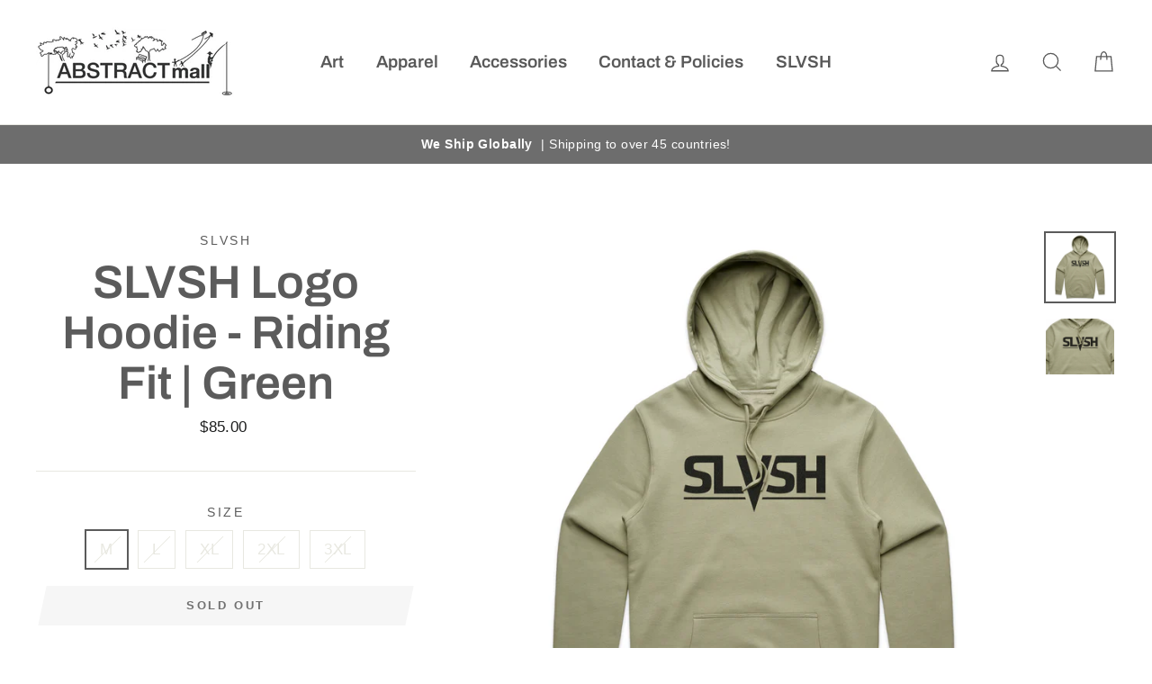

--- FILE ---
content_type: text/html; charset=utf-8
request_url: https://www.abstractmall.com/products/slvsh-logo-hoodie-riding-fit-green
body_size: 34662
content:
<!doctype html>
<html class="no-js" lang="en">
<head>
  <meta charset="utf-8">
  <meta http-equiv="X-UA-Compatible" content="IE=edge,chrome=1">
  <meta name="viewport" content="width=device-width,initial-scale=1">
  <meta name="theme-color" content="#4b4b4b">
  <link rel="canonical" href="https://www.abstractmall.com/products/slvsh-logo-hoodie-riding-fit-green">
  <meta name="format-detection" content="telephone=no"><link rel="shortcut icon" href="//www.abstractmall.com/cdn/shop/files/ABSTRACTmall-favicon_32x32.jpg?v=1614734787" type="image/png" />
  <title>SLVSH Logo Hoodie - Riding Fit | Green
&ndash; ABSTRACTmall
</title><meta name="description" content="SLVSH logo riding fit hoodie. This cozy hoodie has a relaxed fit designed for activities but also can be purchased in smaller sizes for a streetwear fit.  Preshrunk to minimize shrink during care | Lined hood | Anti pill fleece | 20% Poly, 80% cotton blend.  Expected to ship in 3-5 business days. Size guide:   M L XL 2"><meta property="og:site_name" content="ABSTRACTmall">
  <meta property="og:url" content="https://www.abstractmall.com/products/slvsh-logo-hoodie-riding-fit-green">
  <meta property="og:title" content="SLVSH Logo Hoodie - Riding Fit | Green">
  <meta property="og:type" content="product">
  <meta property="og:description" content="SLVSH logo riding fit hoodie. This cozy hoodie has a relaxed fit designed for activities but also can be purchased in smaller sizes for a streetwear fit.  Preshrunk to minimize shrink during care | Lined hood | Anti pill fleece | 20% Poly, 80% cotton blend.  Expected to ship in 3-5 business days. Size guide:   M L XL 2"><meta property="og:price:amount" content="85.00">
    <meta property="og:price:currency" content="USD"><meta property="og:image" content="http://www.abstractmall.com/cdn/shop/files/SLVSH-Riding-Hoodie-Logo-Green_1200x630.jpg?v=1705177545"><meta property="og:image" content="http://www.abstractmall.com/cdn/shop/files/SLVSH-Riding-Hoodie-Logo-Green-Detail-1_1200x630.png?v=1705177594">
  <meta property="og:image:secure_url" content="https://www.abstractmall.com/cdn/shop/files/SLVSH-Riding-Hoodie-Logo-Green_1200x630.jpg?v=1705177545"><meta property="og:image:secure_url" content="https://www.abstractmall.com/cdn/shop/files/SLVSH-Riding-Hoodie-Logo-Green-Detail-1_1200x630.png?v=1705177594">
  <meta name="twitter:site" content="@">
  <meta name="twitter:card" content="summary_large_image">
  <meta name="twitter:title" content="SLVSH Logo Hoodie - Riding Fit | Green">
  <meta name="twitter:description" content="SLVSH logo riding fit hoodie. This cozy hoodie has a relaxed fit designed for activities but also can be purchased in smaller sizes for a streetwear fit.  Preshrunk to minimize shrink during care | Lined hood | Anti pill fleece | 20% Poly, 80% cotton blend.  Expected to ship in 3-5 business days. Size guide:   M L XL 2">


  <style data-shopify>
  @font-face {
  font-family: Archivo;
  font-weight: 600;
  font-style: normal;
  src: url("//www.abstractmall.com/cdn/fonts/archivo/archivo_n6.06ce7cb3e84f9557d04c35761e39e39ea101fb19.woff2") format("woff2"),
       url("//www.abstractmall.com/cdn/fonts/archivo/archivo_n6.5dd16bc207dfc6d25ca8472d89387d828f610453.woff") format("woff");
}

  

  
  
  
</style>

  <link href="//www.abstractmall.com/cdn/shop/t/9/assets/theme.scss.css?v=49346868055730460821759259294" rel="stylesheet" type="text/css" media="all" />

  <style data-shopify>
    .collection-item__title {
      font-size: 16.0px;
    }

    @media screen and (min-width: 769px) {
      .collection-item__title {
        font-size: 20px;
      }
    }
  </style>

  <script>
    document.documentElement.className = document.documentElement.className.replace('no-js', 'js');

    window.theme = window.theme || {};
    theme.strings = {
      addToCart: "Add to cart",
      soldOut: "Sold Out",
      unavailable: "Unavailable",
      stockLabel: "[count] in stock",
      savePrice: "Save [saved_amount]",
      cartSavings: "You're saving [savings]",
      cartEmpty: "Your cart is currently empty.",
      cartTermsConfirmation: "You must agree with the terms and conditions of sales to check out"
    };
    theme.settings = {
      dynamicVariantsEnable: true,
      dynamicVariantType: "button",
      cartType: "drawer",
      moneyFormat: "${{amount}}",
      saveType: "dollar",
      recentlyViewedEnabled: false,
      quickView: false,
      themeVersion: "1.5.8"
    };
  </script>

  <script>window.performance && window.performance.mark && window.performance.mark('shopify.content_for_header.start');</script><meta name="google-site-verification" content="9sgZLBtSxlcLoYIcyxADNmquuRDJ-dDiONe_exPQ1wY">
<meta id="shopify-digital-wallet" name="shopify-digital-wallet" content="/6588891218/digital_wallets/dialog">
<meta name="shopify-checkout-api-token" content="39aa71183f74540193d644ae5e70657c">
<meta id="in-context-paypal-metadata" data-shop-id="6588891218" data-venmo-supported="false" data-environment="production" data-locale="en_US" data-paypal-v4="true" data-currency="USD">
<link rel="alternate" type="application/json+oembed" href="https://www.abstractmall.com/products/slvsh-logo-hoodie-riding-fit-green.oembed">
<script async="async" src="/checkouts/internal/preloads.js?locale=en-US"></script>
<link rel="preconnect" href="https://shop.app" crossorigin="anonymous">
<script async="async" src="https://shop.app/checkouts/internal/preloads.js?locale=en-US&shop_id=6588891218" crossorigin="anonymous"></script>
<script id="apple-pay-shop-capabilities" type="application/json">{"shopId":6588891218,"countryCode":"US","currencyCode":"USD","merchantCapabilities":["supports3DS"],"merchantId":"gid:\/\/shopify\/Shop\/6588891218","merchantName":"ABSTRACTmall","requiredBillingContactFields":["postalAddress","email"],"requiredShippingContactFields":["postalAddress","email"],"shippingType":"shipping","supportedNetworks":["visa","masterCard","amex","discover","elo","jcb"],"total":{"type":"pending","label":"ABSTRACTmall","amount":"1.00"},"shopifyPaymentsEnabled":true,"supportsSubscriptions":true}</script>
<script id="shopify-features" type="application/json">{"accessToken":"39aa71183f74540193d644ae5e70657c","betas":["rich-media-storefront-analytics"],"domain":"www.abstractmall.com","predictiveSearch":true,"shopId":6588891218,"locale":"en"}</script>
<script>var Shopify = Shopify || {};
Shopify.shop = "abstractmall.myshopify.com";
Shopify.locale = "en";
Shopify.currency = {"active":"USD","rate":"1.0"};
Shopify.country = "US";
Shopify.theme = {"name":"Impulse","id":48141172818,"schema_name":"Impulse","schema_version":"1.5.8","theme_store_id":857,"role":"main"};
Shopify.theme.handle = "null";
Shopify.theme.style = {"id":null,"handle":null};
Shopify.cdnHost = "www.abstractmall.com/cdn";
Shopify.routes = Shopify.routes || {};
Shopify.routes.root = "/";</script>
<script type="module">!function(o){(o.Shopify=o.Shopify||{}).modules=!0}(window);</script>
<script>!function(o){function n(){var o=[];function n(){o.push(Array.prototype.slice.apply(arguments))}return n.q=o,n}var t=o.Shopify=o.Shopify||{};t.loadFeatures=n(),t.autoloadFeatures=n()}(window);</script>
<script>
  window.ShopifyPay = window.ShopifyPay || {};
  window.ShopifyPay.apiHost = "shop.app\/pay";
  window.ShopifyPay.redirectState = null;
</script>
<script id="shop-js-analytics" type="application/json">{"pageType":"product"}</script>
<script defer="defer" async type="module" src="//www.abstractmall.com/cdn/shopifycloud/shop-js/modules/v2/client.init-shop-cart-sync_BT-GjEfc.en.esm.js"></script>
<script defer="defer" async type="module" src="//www.abstractmall.com/cdn/shopifycloud/shop-js/modules/v2/chunk.common_D58fp_Oc.esm.js"></script>
<script defer="defer" async type="module" src="//www.abstractmall.com/cdn/shopifycloud/shop-js/modules/v2/chunk.modal_xMitdFEc.esm.js"></script>
<script type="module">
  await import("//www.abstractmall.com/cdn/shopifycloud/shop-js/modules/v2/client.init-shop-cart-sync_BT-GjEfc.en.esm.js");
await import("//www.abstractmall.com/cdn/shopifycloud/shop-js/modules/v2/chunk.common_D58fp_Oc.esm.js");
await import("//www.abstractmall.com/cdn/shopifycloud/shop-js/modules/v2/chunk.modal_xMitdFEc.esm.js");

  window.Shopify.SignInWithShop?.initShopCartSync?.({"fedCMEnabled":true,"windoidEnabled":true});

</script>
<script>
  window.Shopify = window.Shopify || {};
  if (!window.Shopify.featureAssets) window.Shopify.featureAssets = {};
  window.Shopify.featureAssets['shop-js'] = {"shop-cart-sync":["modules/v2/client.shop-cart-sync_DZOKe7Ll.en.esm.js","modules/v2/chunk.common_D58fp_Oc.esm.js","modules/v2/chunk.modal_xMitdFEc.esm.js"],"init-fed-cm":["modules/v2/client.init-fed-cm_B6oLuCjv.en.esm.js","modules/v2/chunk.common_D58fp_Oc.esm.js","modules/v2/chunk.modal_xMitdFEc.esm.js"],"shop-cash-offers":["modules/v2/client.shop-cash-offers_D2sdYoxE.en.esm.js","modules/v2/chunk.common_D58fp_Oc.esm.js","modules/v2/chunk.modal_xMitdFEc.esm.js"],"shop-login-button":["modules/v2/client.shop-login-button_QeVjl5Y3.en.esm.js","modules/v2/chunk.common_D58fp_Oc.esm.js","modules/v2/chunk.modal_xMitdFEc.esm.js"],"pay-button":["modules/v2/client.pay-button_DXTOsIq6.en.esm.js","modules/v2/chunk.common_D58fp_Oc.esm.js","modules/v2/chunk.modal_xMitdFEc.esm.js"],"shop-button":["modules/v2/client.shop-button_DQZHx9pm.en.esm.js","modules/v2/chunk.common_D58fp_Oc.esm.js","modules/v2/chunk.modal_xMitdFEc.esm.js"],"avatar":["modules/v2/client.avatar_BTnouDA3.en.esm.js"],"init-windoid":["modules/v2/client.init-windoid_CR1B-cfM.en.esm.js","modules/v2/chunk.common_D58fp_Oc.esm.js","modules/v2/chunk.modal_xMitdFEc.esm.js"],"init-shop-for-new-customer-accounts":["modules/v2/client.init-shop-for-new-customer-accounts_C_vY_xzh.en.esm.js","modules/v2/client.shop-login-button_QeVjl5Y3.en.esm.js","modules/v2/chunk.common_D58fp_Oc.esm.js","modules/v2/chunk.modal_xMitdFEc.esm.js"],"init-shop-email-lookup-coordinator":["modules/v2/client.init-shop-email-lookup-coordinator_BI7n9ZSv.en.esm.js","modules/v2/chunk.common_D58fp_Oc.esm.js","modules/v2/chunk.modal_xMitdFEc.esm.js"],"init-shop-cart-sync":["modules/v2/client.init-shop-cart-sync_BT-GjEfc.en.esm.js","modules/v2/chunk.common_D58fp_Oc.esm.js","modules/v2/chunk.modal_xMitdFEc.esm.js"],"shop-toast-manager":["modules/v2/client.shop-toast-manager_DiYdP3xc.en.esm.js","modules/v2/chunk.common_D58fp_Oc.esm.js","modules/v2/chunk.modal_xMitdFEc.esm.js"],"init-customer-accounts":["modules/v2/client.init-customer-accounts_D9ZNqS-Q.en.esm.js","modules/v2/client.shop-login-button_QeVjl5Y3.en.esm.js","modules/v2/chunk.common_D58fp_Oc.esm.js","modules/v2/chunk.modal_xMitdFEc.esm.js"],"init-customer-accounts-sign-up":["modules/v2/client.init-customer-accounts-sign-up_iGw4briv.en.esm.js","modules/v2/client.shop-login-button_QeVjl5Y3.en.esm.js","modules/v2/chunk.common_D58fp_Oc.esm.js","modules/v2/chunk.modal_xMitdFEc.esm.js"],"shop-follow-button":["modules/v2/client.shop-follow-button_CqMgW2wH.en.esm.js","modules/v2/chunk.common_D58fp_Oc.esm.js","modules/v2/chunk.modal_xMitdFEc.esm.js"],"checkout-modal":["modules/v2/client.checkout-modal_xHeaAweL.en.esm.js","modules/v2/chunk.common_D58fp_Oc.esm.js","modules/v2/chunk.modal_xMitdFEc.esm.js"],"shop-login":["modules/v2/client.shop-login_D91U-Q7h.en.esm.js","modules/v2/chunk.common_D58fp_Oc.esm.js","modules/v2/chunk.modal_xMitdFEc.esm.js"],"lead-capture":["modules/v2/client.lead-capture_BJmE1dJe.en.esm.js","modules/v2/chunk.common_D58fp_Oc.esm.js","modules/v2/chunk.modal_xMitdFEc.esm.js"],"payment-terms":["modules/v2/client.payment-terms_Ci9AEqFq.en.esm.js","modules/v2/chunk.common_D58fp_Oc.esm.js","modules/v2/chunk.modal_xMitdFEc.esm.js"]};
</script>
<script>(function() {
  var isLoaded = false;
  function asyncLoad() {
    if (isLoaded) return;
    isLoaded = true;
    var urls = ["https:\/\/salesbox.fireapps.io\/js\/frontend\/frontend-script.js?shop=abstractmall.myshopify.com","https:\/\/shipping.sweetecom.com\/static\/js\/loader.js?shop=abstractmall.myshopify.com","\/\/code.tidio.co\/ggfkjr91n8djd2rq8upl9g5dguoad1g2.js?shop=abstractmall.myshopify.com","https:\/\/ecommplugins-scripts.trustpilot.com\/v2.1\/js\/header.min.js?settings=eyJrZXkiOiJhZ3cycElheWFiOEFMbWJ5In0=\u0026shop=abstractmall.myshopify.com","https:\/\/ecommplugins-trustboxsettings.trustpilot.com\/abstractmall.myshopify.com.js?settings=1611695071634\u0026shop=abstractmall.myshopify.com","https:\/\/shipping.sweetecom.com\/static\/js\/loader.js?shop=abstractmall.myshopify.com","https:\/\/shopi.plexhr.com\/orderDeadlineInt\/script\/plex.php?shop=abstractmall.myshopify.com","https:\/\/similarity.styleade.com\/static\/store-product.js?shop=abstractmall.myshopify.com","https:\/\/sapp.multivariants.com\/gate\/out\/sys\/js\/init.js?shop=abstractmall.myshopify.com","\/\/cdn.shopify.com\/proxy\/a315d68cd011fde554d09e778e125e69d9c8e02cdb4242ec8db8cbad3a9e50e3\/static.cdn.printful.com\/static\/js\/external\/shopify-product-customizer.js?v=0.28\u0026shop=abstractmall.myshopify.com\u0026sp-cache-control=cHVibGljLCBtYXgtYWdlPTkwMA","https:\/\/d3azqz9xba9gwd.cloudfront.net\/storage\/scripts\/abstractmall.20240113203715.scripttag.js?shop=abstractmall.myshopify.com"];
    for (var i = 0; i < urls.length; i++) {
      var s = document.createElement('script');
      s.type = 'text/javascript';
      s.async = true;
      s.src = urls[i];
      var x = document.getElementsByTagName('script')[0];
      x.parentNode.insertBefore(s, x);
    }
  };
  if(window.attachEvent) {
    window.attachEvent('onload', asyncLoad);
  } else {
    window.addEventListener('load', asyncLoad, false);
  }
})();</script>
<script id="__st">var __st={"a":6588891218,"offset":-25200,"reqid":"d75b55e7-d55b-4cea-9be3-bf31b0e356f0-1769437193","pageurl":"www.abstractmall.com\/products\/slvsh-logo-hoodie-riding-fit-green","u":"d5ceb979d1ff","p":"product","rtyp":"product","rid":7537597644986};</script>
<script>window.ShopifyPaypalV4VisibilityTracking = true;</script>
<script id="captcha-bootstrap">!function(){'use strict';const t='contact',e='account',n='new_comment',o=[[t,t],['blogs',n],['comments',n],[t,'customer']],c=[[e,'customer_login'],[e,'guest_login'],[e,'recover_customer_password'],[e,'create_customer']],r=t=>t.map((([t,e])=>`form[action*='/${t}']:not([data-nocaptcha='true']) input[name='form_type'][value='${e}']`)).join(','),a=t=>()=>t?[...document.querySelectorAll(t)].map((t=>t.form)):[];function s(){const t=[...o],e=r(t);return a(e)}const i='password',u='form_key',d=['recaptcha-v3-token','g-recaptcha-response','h-captcha-response',i],f=()=>{try{return window.sessionStorage}catch{return}},m='__shopify_v',_=t=>t.elements[u];function p(t,e,n=!1){try{const o=window.sessionStorage,c=JSON.parse(o.getItem(e)),{data:r}=function(t){const{data:e,action:n}=t;return t[m]||n?{data:e,action:n}:{data:t,action:n}}(c);for(const[e,n]of Object.entries(r))t.elements[e]&&(t.elements[e].value=n);n&&o.removeItem(e)}catch(o){console.error('form repopulation failed',{error:o})}}const l='form_type',E='cptcha';function T(t){t.dataset[E]=!0}const w=window,h=w.document,L='Shopify',v='ce_forms',y='captcha';let A=!1;((t,e)=>{const n=(g='f06e6c50-85a8-45c8-87d0-21a2b65856fe',I='https://cdn.shopify.com/shopifycloud/storefront-forms-hcaptcha/ce_storefront_forms_captcha_hcaptcha.v1.5.2.iife.js',D={infoText:'Protected by hCaptcha',privacyText:'Privacy',termsText:'Terms'},(t,e,n)=>{const o=w[L][v],c=o.bindForm;if(c)return c(t,g,e,D).then(n);var r;o.q.push([[t,g,e,D],n]),r=I,A||(h.body.append(Object.assign(h.createElement('script'),{id:'captcha-provider',async:!0,src:r})),A=!0)});var g,I,D;w[L]=w[L]||{},w[L][v]=w[L][v]||{},w[L][v].q=[],w[L][y]=w[L][y]||{},w[L][y].protect=function(t,e){n(t,void 0,e),T(t)},Object.freeze(w[L][y]),function(t,e,n,w,h,L){const[v,y,A,g]=function(t,e,n){const i=e?o:[],u=t?c:[],d=[...i,...u],f=r(d),m=r(i),_=r(d.filter((([t,e])=>n.includes(e))));return[a(f),a(m),a(_),s()]}(w,h,L),I=t=>{const e=t.target;return e instanceof HTMLFormElement?e:e&&e.form},D=t=>v().includes(t);t.addEventListener('submit',(t=>{const e=I(t);if(!e)return;const n=D(e)&&!e.dataset.hcaptchaBound&&!e.dataset.recaptchaBound,o=_(e),c=g().includes(e)&&(!o||!o.value);(n||c)&&t.preventDefault(),c&&!n&&(function(t){try{if(!f())return;!function(t){const e=f();if(!e)return;const n=_(t);if(!n)return;const o=n.value;o&&e.removeItem(o)}(t);const e=Array.from(Array(32),(()=>Math.random().toString(36)[2])).join('');!function(t,e){_(t)||t.append(Object.assign(document.createElement('input'),{type:'hidden',name:u})),t.elements[u].value=e}(t,e),function(t,e){const n=f();if(!n)return;const o=[...t.querySelectorAll(`input[type='${i}']`)].map((({name:t})=>t)),c=[...d,...o],r={};for(const[a,s]of new FormData(t).entries())c.includes(a)||(r[a]=s);n.setItem(e,JSON.stringify({[m]:1,action:t.action,data:r}))}(t,e)}catch(e){console.error('failed to persist form',e)}}(e),e.submit())}));const S=(t,e)=>{t&&!t.dataset[E]&&(n(t,e.some((e=>e===t))),T(t))};for(const o of['focusin','change'])t.addEventListener(o,(t=>{const e=I(t);D(e)&&S(e,y())}));const B=e.get('form_key'),M=e.get(l),P=B&&M;t.addEventListener('DOMContentLoaded',(()=>{const t=y();if(P)for(const e of t)e.elements[l].value===M&&p(e,B);[...new Set([...A(),...v().filter((t=>'true'===t.dataset.shopifyCaptcha))])].forEach((e=>S(e,t)))}))}(h,new URLSearchParams(w.location.search),n,t,e,['guest_login'])})(!0,!0)}();</script>
<script integrity="sha256-4kQ18oKyAcykRKYeNunJcIwy7WH5gtpwJnB7kiuLZ1E=" data-source-attribution="shopify.loadfeatures" defer="defer" src="//www.abstractmall.com/cdn/shopifycloud/storefront/assets/storefront/load_feature-a0a9edcb.js" crossorigin="anonymous"></script>
<script crossorigin="anonymous" defer="defer" src="//www.abstractmall.com/cdn/shopifycloud/storefront/assets/shopify_pay/storefront-65b4c6d7.js?v=20250812"></script>
<script data-source-attribution="shopify.dynamic_checkout.dynamic.init">var Shopify=Shopify||{};Shopify.PaymentButton=Shopify.PaymentButton||{isStorefrontPortableWallets:!0,init:function(){window.Shopify.PaymentButton.init=function(){};var t=document.createElement("script");t.src="https://www.abstractmall.com/cdn/shopifycloud/portable-wallets/latest/portable-wallets.en.js",t.type="module",document.head.appendChild(t)}};
</script>
<script data-source-attribution="shopify.dynamic_checkout.buyer_consent">
  function portableWalletsHideBuyerConsent(e){var t=document.getElementById("shopify-buyer-consent"),n=document.getElementById("shopify-subscription-policy-button");t&&n&&(t.classList.add("hidden"),t.setAttribute("aria-hidden","true"),n.removeEventListener("click",e))}function portableWalletsShowBuyerConsent(e){var t=document.getElementById("shopify-buyer-consent"),n=document.getElementById("shopify-subscription-policy-button");t&&n&&(t.classList.remove("hidden"),t.removeAttribute("aria-hidden"),n.addEventListener("click",e))}window.Shopify?.PaymentButton&&(window.Shopify.PaymentButton.hideBuyerConsent=portableWalletsHideBuyerConsent,window.Shopify.PaymentButton.showBuyerConsent=portableWalletsShowBuyerConsent);
</script>
<script data-source-attribution="shopify.dynamic_checkout.cart.bootstrap">document.addEventListener("DOMContentLoaded",(function(){function t(){return document.querySelector("shopify-accelerated-checkout-cart, shopify-accelerated-checkout")}if(t())Shopify.PaymentButton.init();else{new MutationObserver((function(e,n){t()&&(Shopify.PaymentButton.init(),n.disconnect())})).observe(document.body,{childList:!0,subtree:!0})}}));
</script>
<link id="shopify-accelerated-checkout-styles" rel="stylesheet" media="screen" href="https://www.abstractmall.com/cdn/shopifycloud/portable-wallets/latest/accelerated-checkout-backwards-compat.css" crossorigin="anonymous">
<style id="shopify-accelerated-checkout-cart">
        #shopify-buyer-consent {
  margin-top: 1em;
  display: inline-block;
  width: 100%;
}

#shopify-buyer-consent.hidden {
  display: none;
}

#shopify-subscription-policy-button {
  background: none;
  border: none;
  padding: 0;
  text-decoration: underline;
  font-size: inherit;
  cursor: pointer;
}

#shopify-subscription-policy-button::before {
  box-shadow: none;
}

      </style>

<script>window.performance && window.performance.mark && window.performance.mark('shopify.content_for_header.end');</script>

  <script src="//www.abstractmall.com/cdn/shop/t/9/assets/vendor-scripts.js" defer="defer"></script>

  

  <script src="//www.abstractmall.com/cdn/shop/t/9/assets/theme.js?v=4507235020913217821557418535" defer="defer"></script>
<link href="//www.abstractmall.com/cdn/shop/t/9/assets/shopyapps-product-labels.css?v=94809568636486207571606846374" rel="stylesheet" type="text/css" media="all" />




  


<script type="text/javascript">

window.shopyappsProductLabels = {}
window.shopyappsProductLabels.productBadgeMap = {};




window.shopyappsProductLabels.type = "PRODUCT-PAGE"

if(typeof jQuery=='undefined') {
  var headTag = document.getElementsByTagName("head")[0];
  var jqTag = document.createElement('script');
  jqTag.type = 'text/javascript';
  jqTag.src = 'https://code.jquery.com/jquery-3.2.1.min.js ';
  jqTag.onload = function(){
    jQuery.noConflict();
    if (window.setupShopyAppsProductLabels){
      window.setupShopyAppsProductLabels();
    }
  };
  headTag.appendChild(jqTag);
}

</script>






            <!-- SimilarityJargonV1Start -->
              
                <link rel="stylesheet" href="https://cdnjs.cloudflare.com/ajax/libs/OwlCarousel2/2.3.4/assets/owl.carousel.min.css" integrity="sha512-tS3S5qG0BlhnQROyJXvNjeEM4UpMXHrQfTGmbQ1gKmelCxlSEBUaxhRBj/EFTzpbP4RVSrpEikbmdJobCvhE3g==" crossorigin="anonymous" />
                <link rel="stylesheet" href="https://cdnjs.cloudflare.com/ajax/libs/OwlCarousel2/2.3.4/assets/owl.theme.default.css" integrity="sha512-OTcub78R3msOCtY3Tc6FzeDJ8N9qvQn1Ph49ou13xgA9VsH9+LRxoFU6EqLhW4+PKRfU+/HReXmSZXHEkpYoOA==" crossorigin="anonymous" />
                <script src="https://ajax.googleapis.com/ajax/libs/jquery/2.2.4/jquery.min.js"></script>
                <script src="https://cdnjs.cloudflare.com/ajax/libs/OwlCarousel2/2.3.4/owl.carousel.min.js" integrity="sha512-bPs7Ae6pVvhOSiIcyUClR7/q2OAsRiovw4vAkX+zJbw3ShAeeqezq50RIIcIURq7Oa20rW2n2q+fyXBNcU9lrw==" crossorigin="anonymous" defer="defer"></script>
                <script type="text/javascript">
                  
                  var similarity = [{"id":7539719930042,"title":"SLVSH Buddie Hoodie - Riding Fit | Black","handle":"slvsh-buddie-hoodie-riding-fit-black","description":"\u003cmeta charset=\"utf-8\"\u003e\u003cmeta charset=\"utf-8\"\u003e\n\u003cp\u003e\u003cstrong\u003e\u003c\/strong\u003eSLVSH logo riding fit hoodie. This cozy hoodie has a relaxed fit designed for activities but also can be purchased in smaller sizes for a streetwear fit. \u003c\/p\u003e\n\u003cp\u003ePreshrunk to minimize shrink during care | Lined hood | Anti pill fleece | 20% Poly, 80% cotton blend. \u003c\/p\u003e\n\u003cp\u003e\u003cmeta charset=\"utf-8\"\u003e\u003cspan\u003eExpected to ship \u003c\/span\u003e\u003cstrong data-mce-fragment=\"1\"\u003ein 3-5 business days.\u003c\/strong\u003e\u003c\/p\u003e\n\u003cp\u003e\u003cstrong class=\"size-guide-title\"\u003eSize guide:\u003c\/strong\u003e\u003c\/p\u003e\n\u003cdiv class=\"table-responsive dynamic\" data-unit-system=\"imperial\"\u003e\n\u003ctable cellpadding=\"5\" style=\"width: 528px;\"\u003e\n\u003ctbody\u003e\n\u003ctr\u003e\n\u003ctd style=\"width: 147px;\"\u003e \u003c\/td\u003e\n\u003ctd style=\"width: 54px;\"\u003e\u003cstrong\u003eM\u003c\/strong\u003e\u003c\/td\u003e\n\u003ctd style=\"width: 59px;\"\u003e\u003cstrong\u003eL\u003c\/strong\u003e\u003c\/td\u003e\n\u003ctd style=\"width: 55px;\"\u003e\u003cstrong\u003eXL\u003c\/strong\u003e\u003c\/td\u003e\n\u003ctd style=\"width: 65px;\"\u003e\u003cstrong\u003e2XL\u003c\/strong\u003e\u003c\/td\u003e\n\u003ctd style=\"width: 70px;\"\u003e\u003cstrong\u003e3XL\u003c\/strong\u003e\u003c\/td\u003e\n\u003c\/tr\u003e\n\u003ctr\u003e\n\u003ctd style=\"width: 147px;\"\u003e\u003cstrong\u003eLength (inches)\u003c\/strong\u003e\u003c\/td\u003e\n\u003ctd style=\"width: 54px;\"\u003e29-1\/4\u003cbr\u003e\n\u003c\/td\u003e\n\u003ctd style=\"width: 59px;\"\u003e30-1\/4\u003c\/td\u003e\n\u003ctd style=\"width: 55px;\"\u003e\n\u003cdiv\u003e\u003cbr\u003e\u003c\/div\u003e\n\u003cspan\u003e31-1\/4\u003c\/span\u003e\u003cbr\u003e\n\u003c\/td\u003e\n\u003ctd style=\"width: 65px;\"\u003e32\u003cspan\u003e-1\/4\u003c\/span\u003e\n\u003c\/td\u003e\n\u003ctd style=\"width: 70px;\"\u003e33-1\/4\u003cbr\u003e\n\u003c\/td\u003e\n\u003c\/tr\u003e\n\u003ctr\u003e\n\u003ctd style=\"width: 147px;\"\u003e\u003cstrong\u003eWidth (inches)\u003c\/strong\u003e\u003c\/td\u003e\n\u003ctd style=\"width: 54px;\"\u003e21-3\/4\u003c\/td\u003e\n\u003ctd style=\"width: 59px;\"\u003e22-3\/4\u003c\/td\u003e\n\u003ctd style=\"width: 55px;\"\u003e24\u003c\/td\u003e\n\u003ctd style=\"width: 65px;\"\u003e25-1\/4\u003c\/td\u003e\n\u003ctd style=\"width: 70px;\"\u003e26 - 1\/2\u003c\/td\u003e\n\u003c\/tr\u003e\n\u003c\/tbody\u003e\n\u003c\/table\u003e\n\u003c\/div\u003e\n\u003cp\u003e \u003c\/p\u003e","published_at":"2024-01-15T22:07:25-07:00","created_at":"2024-01-15T22:05:14-07:00","vendor":"SLVSH","type":"","tags":["SLVSH Hoodies"],"price":8500,"price_min":8500,"price_max":8500,"available":false,"price_varies":false,"compare_at_price":null,"compare_at_price_min":0,"compare_at_price_max":0,"compare_at_price_varies":false,"variants":[{"id":43029468381370,"title":"M","option1":"M","option2":null,"option3":null,"sku":null,"requires_shipping":true,"taxable":true,"featured_image":null,"available":false,"name":"SLVSH Buddie Hoodie - Riding Fit | Black - M","public_title":"M","options":["M"],"price":8500,"weight":907,"compare_at_price":null,"inventory_management":"shopify","barcode":null,"requires_selling_plan":false,"selling_plan_allocations":[]},{"id":43029468414138,"title":"L","option1":"L","option2":null,"option3":null,"sku":null,"requires_shipping":true,"taxable":true,"featured_image":null,"available":false,"name":"SLVSH Buddie Hoodie - Riding Fit | Black - L","public_title":"L","options":["L"],"price":8500,"weight":907,"compare_at_price":null,"inventory_management":"shopify","barcode":null,"requires_selling_plan":false,"selling_plan_allocations":[]},{"id":43029468446906,"title":"XL","option1":"XL","option2":null,"option3":null,"sku":null,"requires_shipping":true,"taxable":true,"featured_image":null,"available":false,"name":"SLVSH Buddie Hoodie - Riding Fit | Black - XL","public_title":"XL","options":["XL"],"price":8500,"weight":590,"compare_at_price":null,"inventory_management":"shopify","barcode":null,"requires_selling_plan":false,"selling_plan_allocations":[]},{"id":43029468479674,"title":"2XL","option1":"2XL","option2":null,"option3":null,"sku":null,"requires_shipping":true,"taxable":true,"featured_image":null,"available":false,"name":"SLVSH Buddie Hoodie - Riding Fit | Black - 2XL","public_title":"2XL","options":["2XL"],"price":8500,"weight":907,"compare_at_price":null,"inventory_management":"shopify","barcode":null,"requires_selling_plan":false,"selling_plan_allocations":[]},{"id":43029468512442,"title":"3XL","option1":"3XL","option2":null,"option3":null,"sku":null,"requires_shipping":true,"taxable":true,"featured_image":null,"available":false,"name":"SLVSH Buddie Hoodie - Riding Fit | Black - 3XL","public_title":"3XL","options":["3XL"],"price":8500,"weight":907,"compare_at_price":null,"inventory_management":"shopify","barcode":null,"requires_selling_plan":false,"selling_plan_allocations":[]}],"images":["\/\/www.abstractmall.com\/cdn\/shop\/files\/Slvsh-Buddie-Hoodie-Black.jpg?v=1705381661","\/\/www.abstractmall.com\/cdn\/shop\/files\/Slvsh-Buddie-Hoodie-Black-Frnt.jpg?v=1705381661"],"featured_image":"\/\/www.abstractmall.com\/cdn\/shop\/files\/Slvsh-Buddie-Hoodie-Black.jpg?v=1705381661","options":["Size"],"media":[{"alt":null,"id":26314652713146,"position":1,"preview_image":{"aspect_ratio":1.0,"height":1896,"width":1896,"src":"\/\/www.abstractmall.com\/cdn\/shop\/files\/Slvsh-Buddie-Hoodie-Black.jpg?v=1705381661"},"aspect_ratio":1.0,"height":1896,"media_type":"image","src":"\/\/www.abstractmall.com\/cdn\/shop\/files\/Slvsh-Buddie-Hoodie-Black.jpg?v=1705381661","width":1896},{"alt":null,"id":26314652680378,"position":2,"preview_image":{"aspect_ratio":1.0,"height":1896,"width":1896,"src":"\/\/www.abstractmall.com\/cdn\/shop\/files\/Slvsh-Buddie-Hoodie-Black-Frnt.jpg?v=1705381661"},"aspect_ratio":1.0,"height":1896,"media_type":"image","src":"\/\/www.abstractmall.com\/cdn\/shop\/files\/Slvsh-Buddie-Hoodie-Black-Frnt.jpg?v=1705381661","width":1896}],"requires_selling_plan":false,"selling_plan_groups":[],"content":"\u003cmeta charset=\"utf-8\"\u003e\u003cmeta charset=\"utf-8\"\u003e\n\u003cp\u003e\u003cstrong\u003e\u003c\/strong\u003eSLVSH logo riding fit hoodie. This cozy hoodie has a relaxed fit designed for activities but also can be purchased in smaller sizes for a streetwear fit. \u003c\/p\u003e\n\u003cp\u003ePreshrunk to minimize shrink during care | Lined hood | Anti pill fleece | 20% Poly, 80% cotton blend. \u003c\/p\u003e\n\u003cp\u003e\u003cmeta charset=\"utf-8\"\u003e\u003cspan\u003eExpected to ship \u003c\/span\u003e\u003cstrong data-mce-fragment=\"1\"\u003ein 3-5 business days.\u003c\/strong\u003e\u003c\/p\u003e\n\u003cp\u003e\u003cstrong class=\"size-guide-title\"\u003eSize guide:\u003c\/strong\u003e\u003c\/p\u003e\n\u003cdiv class=\"table-responsive dynamic\" data-unit-system=\"imperial\"\u003e\n\u003ctable cellpadding=\"5\" style=\"width: 528px;\"\u003e\n\u003ctbody\u003e\n\u003ctr\u003e\n\u003ctd style=\"width: 147px;\"\u003e \u003c\/td\u003e\n\u003ctd style=\"width: 54px;\"\u003e\u003cstrong\u003eM\u003c\/strong\u003e\u003c\/td\u003e\n\u003ctd style=\"width: 59px;\"\u003e\u003cstrong\u003eL\u003c\/strong\u003e\u003c\/td\u003e\n\u003ctd style=\"width: 55px;\"\u003e\u003cstrong\u003eXL\u003c\/strong\u003e\u003c\/td\u003e\n\u003ctd style=\"width: 65px;\"\u003e\u003cstrong\u003e2XL\u003c\/strong\u003e\u003c\/td\u003e\n\u003ctd style=\"width: 70px;\"\u003e\u003cstrong\u003e3XL\u003c\/strong\u003e\u003c\/td\u003e\n\u003c\/tr\u003e\n\u003ctr\u003e\n\u003ctd style=\"width: 147px;\"\u003e\u003cstrong\u003eLength (inches)\u003c\/strong\u003e\u003c\/td\u003e\n\u003ctd style=\"width: 54px;\"\u003e29-1\/4\u003cbr\u003e\n\u003c\/td\u003e\n\u003ctd style=\"width: 59px;\"\u003e30-1\/4\u003c\/td\u003e\n\u003ctd style=\"width: 55px;\"\u003e\n\u003cdiv\u003e\u003cbr\u003e\u003c\/div\u003e\n\u003cspan\u003e31-1\/4\u003c\/span\u003e\u003cbr\u003e\n\u003c\/td\u003e\n\u003ctd style=\"width: 65px;\"\u003e32\u003cspan\u003e-1\/4\u003c\/span\u003e\n\u003c\/td\u003e\n\u003ctd style=\"width: 70px;\"\u003e33-1\/4\u003cbr\u003e\n\u003c\/td\u003e\n\u003c\/tr\u003e\n\u003ctr\u003e\n\u003ctd style=\"width: 147px;\"\u003e\u003cstrong\u003eWidth (inches)\u003c\/strong\u003e\u003c\/td\u003e\n\u003ctd style=\"width: 54px;\"\u003e21-3\/4\u003c\/td\u003e\n\u003ctd style=\"width: 59px;\"\u003e22-3\/4\u003c\/td\u003e\n\u003ctd style=\"width: 55px;\"\u003e24\u003c\/td\u003e\n\u003ctd style=\"width: 65px;\"\u003e25-1\/4\u003c\/td\u003e\n\u003ctd style=\"width: 70px;\"\u003e26 - 1\/2\u003c\/td\u003e\n\u003c\/tr\u003e\n\u003c\/tbody\u003e\n\u003c\/table\u003e\n\u003c\/div\u003e\n\u003cp\u003e \u003c\/p\u003e"},{"id":7539714588858,"title":"SLVSH Buddie Hoodie - Riding Fit | White","handle":"slvsh-buddie-hoodie-riding-fit-white","description":"\u003cmeta charset=\"utf-8\"\u003e\u003cmeta charset=\"utf-8\"\u003e\n\u003cp\u003e\u003cstrong\u003e\u003c\/strong\u003eSLVSH logo riding fit hoodie. This cozy hoodie has a relaxed fit designed for activities but also can be purchased in smaller sizes for a streetwear fit. \u003c\/p\u003e\n\u003cp\u003ePreshrunk to minimize shrink during care | Lined hood | Anti pill fleece | 20% Poly, 80% cotton blend. \u003c\/p\u003e\n\u003cp\u003e\u003cmeta charset=\"utf-8\"\u003e\u003cspan\u003eExpected to ship \u003c\/span\u003e\u003cstrong data-mce-fragment=\"1\"\u003ein 3-5 business days.\u003c\/strong\u003e\u003c\/p\u003e\n\u003cp\u003e\u003cstrong class=\"size-guide-title\"\u003eSize guide:\u003c\/strong\u003e\u003c\/p\u003e\n\u003cdiv class=\"table-responsive dynamic\" data-unit-system=\"imperial\"\u003e\n\u003ctable cellpadding=\"5\" style=\"width: 528px;\"\u003e\n\u003ctbody\u003e\n\u003ctr\u003e\n\u003ctd style=\"width: 147px;\"\u003e \u003c\/td\u003e\n\u003ctd style=\"width: 54px;\"\u003e\u003cstrong\u003eM\u003c\/strong\u003e\u003c\/td\u003e\n\u003ctd style=\"width: 59px;\"\u003e\u003cstrong\u003eL\u003c\/strong\u003e\u003c\/td\u003e\n\u003ctd style=\"width: 55px;\"\u003e\u003cstrong\u003eXL\u003c\/strong\u003e\u003c\/td\u003e\n\u003ctd style=\"width: 65px;\"\u003e\u003cstrong\u003e2XL\u003c\/strong\u003e\u003c\/td\u003e\n\u003ctd style=\"width: 70px;\"\u003e\u003cstrong\u003e3XL\u003c\/strong\u003e\u003c\/td\u003e\n\u003c\/tr\u003e\n\u003ctr\u003e\n\u003ctd style=\"width: 147px;\"\u003e\u003cstrong\u003eLength (inches)\u003c\/strong\u003e\u003c\/td\u003e\n\u003ctd style=\"width: 54px;\"\u003e29-1\/4\u003cbr\u003e\n\u003c\/td\u003e\n\u003ctd style=\"width: 59px;\"\u003e30-1\/4\u003c\/td\u003e\n\u003ctd style=\"width: 55px;\"\u003e\n\u003cdiv\u003e\u003cbr\u003e\u003c\/div\u003e\n\u003cspan\u003e31-1\/4\u003c\/span\u003e\u003cbr\u003e\n\u003c\/td\u003e\n\u003ctd style=\"width: 65px;\"\u003e32\u003cspan\u003e-1\/4\u003c\/span\u003e\n\u003c\/td\u003e\n\u003ctd style=\"width: 70px;\"\u003e33-1\/4\u003cbr\u003e\n\u003c\/td\u003e\n\u003c\/tr\u003e\n\u003ctr\u003e\n\u003ctd style=\"width: 147px;\"\u003e\u003cstrong\u003eWidth (inches)\u003c\/strong\u003e\u003c\/td\u003e\n\u003ctd style=\"width: 54px;\"\u003e21-3\/4\u003c\/td\u003e\n\u003ctd style=\"width: 59px;\"\u003e22-3\/4\u003c\/td\u003e\n\u003ctd style=\"width: 55px;\"\u003e24\u003c\/td\u003e\n\u003ctd style=\"width: 65px;\"\u003e25-1\/4\u003c\/td\u003e\n\u003ctd style=\"width: 70px;\"\u003e26 - 1\/2\u003c\/td\u003e\n\u003c\/tr\u003e\n\u003c\/tbody\u003e\n\u003c\/table\u003e\n\u003c\/div\u003e\n\u003cp\u003e \u003c\/p\u003e","published_at":"2024-01-15T21:53:47-07:00","created_at":"2024-01-15T21:48:29-07:00","vendor":"SLVSH","type":"","tags":["SLVSH Hoodies"],"price":8500,"price_min":8500,"price_max":8500,"available":false,"price_varies":false,"compare_at_price":null,"compare_at_price_min":0,"compare_at_price_max":0,"compare_at_price_varies":false,"variants":[{"id":43029431287994,"title":"M","option1":"M","option2":null,"option3":null,"sku":null,"requires_shipping":true,"taxable":true,"featured_image":null,"available":false,"name":"SLVSH Buddie Hoodie - Riding Fit | White - M","public_title":"M","options":["M"],"price":8500,"weight":907,"compare_at_price":null,"inventory_management":"shopify","barcode":null,"requires_selling_plan":false,"selling_plan_allocations":[]},{"id":43029431320762,"title":"L","option1":"L","option2":null,"option3":null,"sku":null,"requires_shipping":true,"taxable":true,"featured_image":null,"available":false,"name":"SLVSH Buddie Hoodie - Riding Fit | White - L","public_title":"L","options":["L"],"price":8500,"weight":907,"compare_at_price":null,"inventory_management":"shopify","barcode":null,"requires_selling_plan":false,"selling_plan_allocations":[]},{"id":43029431353530,"title":"XL","option1":"XL","option2":null,"option3":null,"sku":null,"requires_shipping":true,"taxable":true,"featured_image":null,"available":false,"name":"SLVSH Buddie Hoodie - Riding Fit | White - XL","public_title":"XL","options":["XL"],"price":8500,"weight":907,"compare_at_price":null,"inventory_management":"shopify","barcode":null,"requires_selling_plan":false,"selling_plan_allocations":[]},{"id":43029431386298,"title":"2XL","option1":"2XL","option2":null,"option3":null,"sku":null,"requires_shipping":true,"taxable":true,"featured_image":null,"available":false,"name":"SLVSH Buddie Hoodie - Riding Fit | White - 2XL","public_title":"2XL","options":["2XL"],"price":8500,"weight":907,"compare_at_price":null,"inventory_management":"shopify","barcode":null,"requires_selling_plan":false,"selling_plan_allocations":[]},{"id":43029431419066,"title":"3XL","option1":"3XL","option2":null,"option3":null,"sku":null,"requires_shipping":true,"taxable":true,"featured_image":null,"available":false,"name":"SLVSH Buddie Hoodie - Riding Fit | White - 3XL","public_title":"3XL","options":["3XL"],"price":8500,"weight":907,"compare_at_price":null,"inventory_management":"shopify","barcode":null,"requires_selling_plan":false,"selling_plan_allocations":[]}],"images":["\/\/www.abstractmall.com\/cdn\/shop\/files\/Slvsh-Buddie-Hoodie-White.jpg?v=1705380600","\/\/www.abstractmall.com\/cdn\/shop\/files\/Slvsh-Buddie-Hoodie-White-Frnt.jpg?v=1705380600"],"featured_image":"\/\/www.abstractmall.com\/cdn\/shop\/files\/Slvsh-Buddie-Hoodie-White.jpg?v=1705380600","options":["Size"],"media":[{"alt":null,"id":26314618667194,"position":1,"preview_image":{"aspect_ratio":1.0,"height":1896,"width":1896,"src":"\/\/www.abstractmall.com\/cdn\/shop\/files\/Slvsh-Buddie-Hoodie-White.jpg?v=1705380600"},"aspect_ratio":1.0,"height":1896,"media_type":"image","src":"\/\/www.abstractmall.com\/cdn\/shop\/files\/Slvsh-Buddie-Hoodie-White.jpg?v=1705380600","width":1896},{"alt":null,"id":26314618634426,"position":2,"preview_image":{"aspect_ratio":1.0,"height":1896,"width":1896,"src":"\/\/www.abstractmall.com\/cdn\/shop\/files\/Slvsh-Buddie-Hoodie-White-Frnt.jpg?v=1705380600"},"aspect_ratio":1.0,"height":1896,"media_type":"image","src":"\/\/www.abstractmall.com\/cdn\/shop\/files\/Slvsh-Buddie-Hoodie-White-Frnt.jpg?v=1705380600","width":1896}],"requires_selling_plan":false,"selling_plan_groups":[],"content":"\u003cmeta charset=\"utf-8\"\u003e\u003cmeta charset=\"utf-8\"\u003e\n\u003cp\u003e\u003cstrong\u003e\u003c\/strong\u003eSLVSH logo riding fit hoodie. This cozy hoodie has a relaxed fit designed for activities but also can be purchased in smaller sizes for a streetwear fit. \u003c\/p\u003e\n\u003cp\u003ePreshrunk to minimize shrink during care | Lined hood | Anti pill fleece | 20% Poly, 80% cotton blend. \u003c\/p\u003e\n\u003cp\u003e\u003cmeta charset=\"utf-8\"\u003e\u003cspan\u003eExpected to ship \u003c\/span\u003e\u003cstrong data-mce-fragment=\"1\"\u003ein 3-5 business days.\u003c\/strong\u003e\u003c\/p\u003e\n\u003cp\u003e\u003cstrong class=\"size-guide-title\"\u003eSize guide:\u003c\/strong\u003e\u003c\/p\u003e\n\u003cdiv class=\"table-responsive dynamic\" data-unit-system=\"imperial\"\u003e\n\u003ctable cellpadding=\"5\" style=\"width: 528px;\"\u003e\n\u003ctbody\u003e\n\u003ctr\u003e\n\u003ctd style=\"width: 147px;\"\u003e \u003c\/td\u003e\n\u003ctd style=\"width: 54px;\"\u003e\u003cstrong\u003eM\u003c\/strong\u003e\u003c\/td\u003e\n\u003ctd style=\"width: 59px;\"\u003e\u003cstrong\u003eL\u003c\/strong\u003e\u003c\/td\u003e\n\u003ctd style=\"width: 55px;\"\u003e\u003cstrong\u003eXL\u003c\/strong\u003e\u003c\/td\u003e\n\u003ctd style=\"width: 65px;\"\u003e\u003cstrong\u003e2XL\u003c\/strong\u003e\u003c\/td\u003e\n\u003ctd style=\"width: 70px;\"\u003e\u003cstrong\u003e3XL\u003c\/strong\u003e\u003c\/td\u003e\n\u003c\/tr\u003e\n\u003ctr\u003e\n\u003ctd style=\"width: 147px;\"\u003e\u003cstrong\u003eLength (inches)\u003c\/strong\u003e\u003c\/td\u003e\n\u003ctd style=\"width: 54px;\"\u003e29-1\/4\u003cbr\u003e\n\u003c\/td\u003e\n\u003ctd style=\"width: 59px;\"\u003e30-1\/4\u003c\/td\u003e\n\u003ctd style=\"width: 55px;\"\u003e\n\u003cdiv\u003e\u003cbr\u003e\u003c\/div\u003e\n\u003cspan\u003e31-1\/4\u003c\/span\u003e\u003cbr\u003e\n\u003c\/td\u003e\n\u003ctd style=\"width: 65px;\"\u003e32\u003cspan\u003e-1\/4\u003c\/span\u003e\n\u003c\/td\u003e\n\u003ctd style=\"width: 70px;\"\u003e33-1\/4\u003cbr\u003e\n\u003c\/td\u003e\n\u003c\/tr\u003e\n\u003ctr\u003e\n\u003ctd style=\"width: 147px;\"\u003e\u003cstrong\u003eWidth (inches)\u003c\/strong\u003e\u003c\/td\u003e\n\u003ctd style=\"width: 54px;\"\u003e21-3\/4\u003c\/td\u003e\n\u003ctd style=\"width: 59px;\"\u003e22-3\/4\u003c\/td\u003e\n\u003ctd style=\"width: 55px;\"\u003e24\u003c\/td\u003e\n\u003ctd style=\"width: 65px;\"\u003e25-1\/4\u003c\/td\u003e\n\u003ctd style=\"width: 70px;\"\u003e26 - 1\/2\u003c\/td\u003e\n\u003c\/tr\u003e\n\u003c\/tbody\u003e\n\u003c\/table\u003e\n\u003c\/div\u003e\n\u003cp\u003e \u003c\/p\u003e"},{"id":4532455047250,"title":"SLVSH Logo Hoodie - Riding Fit | Black","handle":"slvsh-logo-hoodie-riding-fit-black","description":"\u003cp\u003e\u003cstrong\u003e\u003c\/strong\u003e\u003cspan style=\"font-family: -apple-system, BlinkMacSystemFont, 'San Francisco', 'Segoe UI', Roboto, 'Helvetica Neue', sans-serif; font-size: 1.4em;\"\u003eSLVSH logo riding fit hoodie. This cozy hoodie has a relaxed fit designed for activities but also can be purchased in smaller sizes for a streetwear fit. \u003c\/span\u003e\u003cbr\u003e\u003c\/p\u003e\n\u003cp\u003ePreshrunk to minimize shrink during care | Lined hood | Anti pill fleece | 20% Poly, 80% cotton blend. \u003c\/p\u003e\n\u003cmeta charset=\"utf-8\"\u003e\n\u003cp\u003e\u003cstrong class=\"size-guide-title\"\u003e\u003cmeta charset=\"utf-8\"\u003e \u003cspan\u003eExpected to ship \u003c\/span\u003e\u003cstrong data-mce-fragment=\"1\"\u003ein 3-5 business days.\u003c\/strong\u003e\u003c\/strong\u003e\u003c\/p\u003e\n\u003cp\u003e\u003cstrong class=\"size-guide-title\"\u003eSize guide:\u003c\/strong\u003e\u003c\/p\u003e\n\u003cdiv class=\"table-responsive dynamic\" data-unit-system=\"imperial\"\u003e\n\u003ctable cellpadding=\"5\" style=\"width: 495px;\"\u003e\n\u003ctbody\u003e\n\u003ctr style=\"height: 17px;\"\u003e\n\u003ctd style=\"height: 17px; width: 130px;\"\u003e \u003c\/td\u003e\n\u003ctd style=\"height: 17px; width: 63px;\"\u003e\u003cstrong\u003eM\u003c\/strong\u003e\u003c\/td\u003e\n\u003ctd style=\"height: 17px; width: 55px;\"\u003e\u003cstrong\u003eL\u003c\/strong\u003e\u003c\/td\u003e\n\u003ctd style=\"height: 17px; width: 59px;\"\u003e\u003cstrong\u003eXL\u003c\/strong\u003e\u003c\/td\u003e\n\u003ctd style=\"height: 17px; width: 54px;\"\u003e\u003cstrong\u003e2XL\u003c\/strong\u003e\u003c\/td\u003e\n\u003ctd style=\"height: 17px; width: 62px;\"\u003e\u003cstrong\u003e3XL\u003c\/strong\u003e\u003c\/td\u003e\n\u003c\/tr\u003e\n\u003ctr style=\"height: 17px;\"\u003e\n\u003ctd style=\"height: 17px; width: 130px;\"\u003e\u003cstrong\u003eLength (inches)\u003c\/strong\u003e\u003c\/td\u003e\n\u003ctd style=\"height: 17px; width: 63px;\"\u003e29-1\/4\u003cbr\u003e\n\u003c\/td\u003e\n\u003ctd style=\"height: 17px; width: 55px;\"\u003e30-1\/4\u003c\/td\u003e\n\u003ctd style=\"height: 17px; width: 59px;\"\u003e\n\u003cdiv\u003e\u003cmeta charset=\"utf-8\"\u003e\u003c\/div\u003e\n\u003cspan\u003e31-1\/4\u003c\/span\u003e\u003cbr\u003e\n\u003c\/td\u003e\n\u003ctd style=\"height: 17px; width: 54px;\"\u003e32\u003cspan\u003e-1\/4\u003c\/span\u003e\n\u003c\/td\u003e\n\u003ctd style=\"height: 17px; width: 62px;\"\u003e33-1\/4\u003cbr\u003e\n\u003c\/td\u003e\n\u003c\/tr\u003e\n\u003ctr style=\"height: 17px;\"\u003e\n\u003ctd style=\"height: 17px; width: 130px;\"\u003e\u003cstrong\u003eWidth (inches)\u003c\/strong\u003e\u003c\/td\u003e\n\u003ctd style=\"height: 17px; width: 63px;\"\u003e21-3\/4\u003c\/td\u003e\n\u003ctd style=\"height: 17px; width: 55px;\"\u003e22-3\/4\u003c\/td\u003e\n\u003ctd style=\"height: 17px; width: 59px;\"\u003e24\u003c\/td\u003e\n\u003ctd style=\"height: 17px; width: 54px;\"\u003e25-1\/4\u003c\/td\u003e\n\u003ctd style=\"height: 17px; width: 62px;\"\u003e26 - 1\/2\u003c\/td\u003e\n\u003c\/tr\u003e\n\u003c\/tbody\u003e\n\u003c\/table\u003e\n\u003c\/div\u003e\n\u003cp\u003e \u003c\/p\u003e","published_at":"2020-03-05T11:53:10-07:00","created_at":"2020-03-05T11:24:13-07:00","vendor":"SLVSH","type":"","tags":["SLVSH Hoodies"],"price":8500,"price_min":8500,"price_max":8500,"available":false,"price_varies":false,"compare_at_price":null,"compare_at_price_min":0,"compare_at_price_max":0,"compare_at_price_varies":false,"variants":[{"id":32026322174034,"title":"M","option1":"M","option2":null,"option3":null,"sku":"SLRDNGLOG-BLK-M","requires_shipping":true,"taxable":true,"featured_image":null,"available":false,"name":"SLVSH Logo Hoodie - Riding Fit | Black - M","public_title":"M","options":["M"],"price":8500,"weight":0,"compare_at_price":null,"inventory_management":"shopify","barcode":"","requires_selling_plan":false,"selling_plan_allocations":[]},{"id":32026322206802,"title":"L","option1":"L","option2":null,"option3":null,"sku":"SLRDNGLOG-BLK-L","requires_shipping":true,"taxable":true,"featured_image":null,"available":false,"name":"SLVSH Logo Hoodie - Riding Fit | Black - L","public_title":"L","options":["L"],"price":8500,"weight":0,"compare_at_price":null,"inventory_management":"shopify","barcode":"","requires_selling_plan":false,"selling_plan_allocations":[]},{"id":32026322239570,"title":"XL","option1":"XL","option2":null,"option3":null,"sku":"SLRDNGLOG-BLK-XL","requires_shipping":true,"taxable":true,"featured_image":null,"available":false,"name":"SLVSH Logo Hoodie - Riding Fit | Black - XL","public_title":"XL","options":["XL"],"price":8500,"weight":0,"compare_at_price":null,"inventory_management":"shopify","barcode":"","requires_selling_plan":false,"selling_plan_allocations":[]},{"id":32026322272338,"title":"2XL","option1":"2XL","option2":null,"option3":null,"sku":"SLRDNGLOG-BLK-2XL","requires_shipping":true,"taxable":true,"featured_image":null,"available":false,"name":"SLVSH Logo Hoodie - Riding Fit | Black - 2XL","public_title":"2XL","options":["2XL"],"price":8500,"weight":0,"compare_at_price":null,"inventory_management":"shopify","barcode":"","requires_selling_plan":false,"selling_plan_allocations":[]},{"id":32026322305106,"title":"3XL","option1":"3XL","option2":null,"option3":null,"sku":"SLRDNGLOG-BLK-3XL","requires_shipping":true,"taxable":true,"featured_image":null,"available":false,"name":"SLVSH Logo Hoodie - Riding Fit | Black - 3XL","public_title":"3XL","options":["3XL"],"price":8500,"weight":0,"compare_at_price":null,"inventory_management":"shopify","barcode":"","requires_selling_plan":false,"selling_plan_allocations":[]}],"images":["\/\/www.abstractmall.com\/cdn\/shop\/products\/SLVSH-Riding-Hoodie-Logo-Black.jpg?v=1583434419","\/\/www.abstractmall.com\/cdn\/shop\/products\/SLVSH-Riding-Hoodie-Logo-Black-2.jpg?v=1583432656"],"featured_image":"\/\/www.abstractmall.com\/cdn\/shop\/products\/SLVSH-Riding-Hoodie-Logo-Black.jpg?v=1583434419","options":["Size"],"media":[{"alt":"SLVSH-Riding-Fit-Hoodie","id":6700790743122,"position":1,"preview_image":{"aspect_ratio":1.0,"height":1896,"width":1896,"src":"\/\/www.abstractmall.com\/cdn\/shop\/products\/SLVSH-Riding-Hoodie-Logo-Black.jpg?v=1583434419"},"aspect_ratio":1.0,"height":1896,"media_type":"image","src":"\/\/www.abstractmall.com\/cdn\/shop\/products\/SLVSH-Riding-Hoodie-Logo-Black.jpg?v=1583434419","width":1896},{"alt":null,"id":6700790841426,"position":2,"preview_image":{"aspect_ratio":0.975,"height":1314,"width":1281,"src":"\/\/www.abstractmall.com\/cdn\/shop\/products\/SLVSH-Riding-Hoodie-Logo-Black-2.jpg?v=1583432656"},"aspect_ratio":0.975,"height":1314,"media_type":"image","src":"\/\/www.abstractmall.com\/cdn\/shop\/products\/SLVSH-Riding-Hoodie-Logo-Black-2.jpg?v=1583432656","width":1281}],"requires_selling_plan":false,"selling_plan_groups":[],"content":"\u003cp\u003e\u003cstrong\u003e\u003c\/strong\u003e\u003cspan style=\"font-family: -apple-system, BlinkMacSystemFont, 'San Francisco', 'Segoe UI', Roboto, 'Helvetica Neue', sans-serif; font-size: 1.4em;\"\u003eSLVSH logo riding fit hoodie. This cozy hoodie has a relaxed fit designed for activities but also can be purchased in smaller sizes for a streetwear fit. \u003c\/span\u003e\u003cbr\u003e\u003c\/p\u003e\n\u003cp\u003ePreshrunk to minimize shrink during care | Lined hood | Anti pill fleece | 20% Poly, 80% cotton blend. \u003c\/p\u003e\n\u003cmeta charset=\"utf-8\"\u003e\n\u003cp\u003e\u003cstrong class=\"size-guide-title\"\u003e\u003cmeta charset=\"utf-8\"\u003e \u003cspan\u003eExpected to ship \u003c\/span\u003e\u003cstrong data-mce-fragment=\"1\"\u003ein 3-5 business days.\u003c\/strong\u003e\u003c\/strong\u003e\u003c\/p\u003e\n\u003cp\u003e\u003cstrong class=\"size-guide-title\"\u003eSize guide:\u003c\/strong\u003e\u003c\/p\u003e\n\u003cdiv class=\"table-responsive dynamic\" data-unit-system=\"imperial\"\u003e\n\u003ctable cellpadding=\"5\" style=\"width: 495px;\"\u003e\n\u003ctbody\u003e\n\u003ctr style=\"height: 17px;\"\u003e\n\u003ctd style=\"height: 17px; width: 130px;\"\u003e \u003c\/td\u003e\n\u003ctd style=\"height: 17px; width: 63px;\"\u003e\u003cstrong\u003eM\u003c\/strong\u003e\u003c\/td\u003e\n\u003ctd style=\"height: 17px; width: 55px;\"\u003e\u003cstrong\u003eL\u003c\/strong\u003e\u003c\/td\u003e\n\u003ctd style=\"height: 17px; width: 59px;\"\u003e\u003cstrong\u003eXL\u003c\/strong\u003e\u003c\/td\u003e\n\u003ctd style=\"height: 17px; width: 54px;\"\u003e\u003cstrong\u003e2XL\u003c\/strong\u003e\u003c\/td\u003e\n\u003ctd style=\"height: 17px; width: 62px;\"\u003e\u003cstrong\u003e3XL\u003c\/strong\u003e\u003c\/td\u003e\n\u003c\/tr\u003e\n\u003ctr style=\"height: 17px;\"\u003e\n\u003ctd style=\"height: 17px; width: 130px;\"\u003e\u003cstrong\u003eLength (inches)\u003c\/strong\u003e\u003c\/td\u003e\n\u003ctd style=\"height: 17px; width: 63px;\"\u003e29-1\/4\u003cbr\u003e\n\u003c\/td\u003e\n\u003ctd style=\"height: 17px; width: 55px;\"\u003e30-1\/4\u003c\/td\u003e\n\u003ctd style=\"height: 17px; width: 59px;\"\u003e\n\u003cdiv\u003e\u003cmeta charset=\"utf-8\"\u003e\u003c\/div\u003e\n\u003cspan\u003e31-1\/4\u003c\/span\u003e\u003cbr\u003e\n\u003c\/td\u003e\n\u003ctd style=\"height: 17px; width: 54px;\"\u003e32\u003cspan\u003e-1\/4\u003c\/span\u003e\n\u003c\/td\u003e\n\u003ctd style=\"height: 17px; width: 62px;\"\u003e33-1\/4\u003cbr\u003e\n\u003c\/td\u003e\n\u003c\/tr\u003e\n\u003ctr style=\"height: 17px;\"\u003e\n\u003ctd style=\"height: 17px; width: 130px;\"\u003e\u003cstrong\u003eWidth (inches)\u003c\/strong\u003e\u003c\/td\u003e\n\u003ctd style=\"height: 17px; width: 63px;\"\u003e21-3\/4\u003c\/td\u003e\n\u003ctd style=\"height: 17px; width: 55px;\"\u003e22-3\/4\u003c\/td\u003e\n\u003ctd style=\"height: 17px; width: 59px;\"\u003e24\u003c\/td\u003e\n\u003ctd style=\"height: 17px; width: 54px;\"\u003e25-1\/4\u003c\/td\u003e\n\u003ctd style=\"height: 17px; width: 62px;\"\u003e26 - 1\/2\u003c\/td\u003e\n\u003c\/tr\u003e\n\u003c\/tbody\u003e\n\u003c\/table\u003e\n\u003c\/div\u003e\n\u003cp\u003e \u003c\/p\u003e"},{"id":7537597120698,"title":"SLVSH Logo Hoodie - Riding Fit | Brown","handle":"slvsh-logo-hoodie-riding-fit-brown","description":"\u003cmeta charset=\"utf-8\"\u003e\u003cmeta charset=\"utf-8\"\u003e\n\u003cp\u003e\u003cstrong\u003e\u003c\/strong\u003eSLVSH logo riding fit hoodie. This cozy hoodie has a relaxed fit designed for activities but also can be purchased in smaller sizes for a streetwear fit. \u003c\/p\u003e\n\u003cp\u003ePreshrunk to minimize shrink during care | Lined hood | Anti pill fleece | 20% Poly, 80% cotton blend. \u003c\/p\u003e\n\u003cp\u003e\u003cmeta charset=\"utf-8\"\u003e\u003cspan\u003eExpected to ship \u003c\/span\u003e\u003cstrong data-mce-fragment=\"1\"\u003ein 3-5 business days.\u003c\/strong\u003e\u003c\/p\u003e\n\u003cp\u003e\u003cstrong class=\"size-guide-title\"\u003eSize guide:\u003c\/strong\u003e\u003c\/p\u003e\n\u003cdiv class=\"table-responsive dynamic\" data-unit-system=\"imperial\"\u003e\n\u003ctable cellpadding=\"5\" style=\"width: 528px;\"\u003e\n\u003ctbody\u003e\n\u003ctr\u003e\n\u003ctd style=\"width: 147px;\"\u003e \u003c\/td\u003e\n\u003ctd style=\"width: 54px;\"\u003e\u003cstrong\u003eM\u003c\/strong\u003e\u003c\/td\u003e\n\u003ctd style=\"width: 59px;\"\u003e\u003cstrong\u003eL\u003c\/strong\u003e\u003c\/td\u003e\n\u003ctd style=\"width: 55px;\"\u003e\u003cstrong\u003eXL\u003c\/strong\u003e\u003c\/td\u003e\n\u003ctd style=\"width: 65px;\"\u003e\u003cstrong\u003e2XL\u003c\/strong\u003e\u003c\/td\u003e\n\u003ctd style=\"width: 70px;\"\u003e\u003cstrong\u003e3XL\u003c\/strong\u003e\u003c\/td\u003e\n\u003c\/tr\u003e\n\u003ctr\u003e\n\u003ctd style=\"width: 147px;\"\u003e\u003cstrong\u003eLength (inches)\u003c\/strong\u003e\u003c\/td\u003e\n\u003ctd style=\"width: 54px;\"\u003e29-1\/4\u003cbr\u003e\n\u003c\/td\u003e\n\u003ctd style=\"width: 59px;\"\u003e30-1\/4\u003c\/td\u003e\n\u003ctd style=\"width: 55px;\"\u003e\n\u003cdiv\u003e\u003cbr\u003e\u003c\/div\u003e\n\u003cspan\u003e31-1\/4\u003c\/span\u003e\u003cbr\u003e\n\u003c\/td\u003e\n\u003ctd style=\"width: 65px;\"\u003e32\u003cspan\u003e-1\/4\u003c\/span\u003e\n\u003c\/td\u003e\n\u003ctd style=\"width: 70px;\"\u003e33-1\/4\u003cbr\u003e\n\u003c\/td\u003e\n\u003c\/tr\u003e\n\u003ctr\u003e\n\u003ctd style=\"width: 147px;\"\u003e\u003cstrong\u003eWidth (inches)\u003c\/strong\u003e\u003c\/td\u003e\n\u003ctd style=\"width: 54px;\"\u003e21-3\/4\u003c\/td\u003e\n\u003ctd style=\"width: 59px;\"\u003e22-3\/4\u003c\/td\u003e\n\u003ctd style=\"width: 55px;\"\u003e24\u003c\/td\u003e\n\u003ctd style=\"width: 65px;\"\u003e25-1\/4\u003c\/td\u003e\n\u003ctd style=\"width: 70px;\"\u003e26 - 1\/2\u003c\/td\u003e\n\u003c\/tr\u003e\n\u003c\/tbody\u003e\n\u003c\/table\u003e\n\u003c\/div\u003e\n\u003cp\u003e \u003c\/p\u003e","published_at":"2024-01-13T13:28:57-07:00","created_at":"2024-01-13T13:20:48-07:00","vendor":"SLVSH","type":"","tags":["SLVSH Hoodies"],"price":8500,"price_min":8500,"price_max":8500,"available":false,"price_varies":false,"compare_at_price":null,"compare_at_price_min":0,"compare_at_price_max":0,"compare_at_price_varies":false,"variants":[{"id":43021280608442,"title":"M","option1":"M","option2":null,"option3":null,"sku":null,"requires_shipping":true,"taxable":true,"featured_image":null,"available":false,"name":"SLVSH Logo Hoodie - Riding Fit | Brown - M","public_title":"M","options":["M"],"price":8500,"weight":907,"compare_at_price":null,"inventory_management":"shopify","barcode":null,"requires_selling_plan":false,"selling_plan_allocations":[]},{"id":43021280641210,"title":"L","option1":"L","option2":null,"option3":null,"sku":null,"requires_shipping":true,"taxable":true,"featured_image":null,"available":false,"name":"SLVSH Logo Hoodie - Riding Fit | Brown - L","public_title":"L","options":["L"],"price":8500,"weight":907,"compare_at_price":null,"inventory_management":"shopify","barcode":null,"requires_selling_plan":false,"selling_plan_allocations":[]},{"id":43021280673978,"title":"XL","option1":"XL","option2":null,"option3":null,"sku":null,"requires_shipping":true,"taxable":true,"featured_image":null,"available":false,"name":"SLVSH Logo Hoodie - Riding Fit | Brown - XL","public_title":"XL","options":["XL"],"price":8500,"weight":907,"compare_at_price":null,"inventory_management":"shopify","barcode":null,"requires_selling_plan":false,"selling_plan_allocations":[]},{"id":43021280706746,"title":"2XL","option1":"2XL","option2":null,"option3":null,"sku":null,"requires_shipping":true,"taxable":true,"featured_image":null,"available":false,"name":"SLVSH Logo Hoodie - Riding Fit | Brown - 2XL","public_title":"2XL","options":["2XL"],"price":8500,"weight":907,"compare_at_price":null,"inventory_management":"shopify","barcode":null,"requires_selling_plan":false,"selling_plan_allocations":[]},{"id":43021280739514,"title":"3XL","option1":"3XL","option2":null,"option3":null,"sku":null,"requires_shipping":true,"taxable":true,"featured_image":null,"available":false,"name":"SLVSH Logo Hoodie - Riding Fit | Brown - 3XL","public_title":"3XL","options":["3XL"],"price":8500,"weight":907,"compare_at_price":null,"inventory_management":"shopify","barcode":null,"requires_selling_plan":false,"selling_plan_allocations":[]}],"images":["\/\/www.abstractmall.com\/cdn\/shop\/files\/SLVSH-Riding-Hoodie-Logo-Brown.jpg?v=1705177268","\/\/www.abstractmall.com\/cdn\/shop\/files\/SLVSH-Riding-Hoodie-Logo-Brown-Detail-1.png?v=1705177339"],"featured_image":"\/\/www.abstractmall.com\/cdn\/shop\/files\/SLVSH-Riding-Hoodie-Logo-Brown.jpg?v=1705177268","options":["Size"],"media":[{"alt":null,"id":26302129897658,"position":1,"preview_image":{"aspect_ratio":1.0,"height":1896,"width":1896,"src":"\/\/www.abstractmall.com\/cdn\/shop\/files\/SLVSH-Riding-Hoodie-Logo-Brown.jpg?v=1705177268"},"aspect_ratio":1.0,"height":1896,"media_type":"image","src":"\/\/www.abstractmall.com\/cdn\/shop\/files\/SLVSH-Riding-Hoodie-Logo-Brown.jpg?v=1705177268","width":1896},{"alt":null,"id":26302130520250,"position":2,"preview_image":{"aspect_ratio":1.265,"height":861,"width":1089,"src":"\/\/www.abstractmall.com\/cdn\/shop\/files\/SLVSH-Riding-Hoodie-Logo-Brown-Detail-1.png?v=1705177339"},"aspect_ratio":1.265,"height":861,"media_type":"image","src":"\/\/www.abstractmall.com\/cdn\/shop\/files\/SLVSH-Riding-Hoodie-Logo-Brown-Detail-1.png?v=1705177339","width":1089}],"requires_selling_plan":false,"selling_plan_groups":[],"content":"\u003cmeta charset=\"utf-8\"\u003e\u003cmeta charset=\"utf-8\"\u003e\n\u003cp\u003e\u003cstrong\u003e\u003c\/strong\u003eSLVSH logo riding fit hoodie. This cozy hoodie has a relaxed fit designed for activities but also can be purchased in smaller sizes for a streetwear fit. \u003c\/p\u003e\n\u003cp\u003ePreshrunk to minimize shrink during care | Lined hood | Anti pill fleece | 20% Poly, 80% cotton blend. \u003c\/p\u003e\n\u003cp\u003e\u003cmeta charset=\"utf-8\"\u003e\u003cspan\u003eExpected to ship \u003c\/span\u003e\u003cstrong data-mce-fragment=\"1\"\u003ein 3-5 business days.\u003c\/strong\u003e\u003c\/p\u003e\n\u003cp\u003e\u003cstrong class=\"size-guide-title\"\u003eSize guide:\u003c\/strong\u003e\u003c\/p\u003e\n\u003cdiv class=\"table-responsive dynamic\" data-unit-system=\"imperial\"\u003e\n\u003ctable cellpadding=\"5\" style=\"width: 528px;\"\u003e\n\u003ctbody\u003e\n\u003ctr\u003e\n\u003ctd style=\"width: 147px;\"\u003e \u003c\/td\u003e\n\u003ctd style=\"width: 54px;\"\u003e\u003cstrong\u003eM\u003c\/strong\u003e\u003c\/td\u003e\n\u003ctd style=\"width: 59px;\"\u003e\u003cstrong\u003eL\u003c\/strong\u003e\u003c\/td\u003e\n\u003ctd style=\"width: 55px;\"\u003e\u003cstrong\u003eXL\u003c\/strong\u003e\u003c\/td\u003e\n\u003ctd style=\"width: 65px;\"\u003e\u003cstrong\u003e2XL\u003c\/strong\u003e\u003c\/td\u003e\n\u003ctd style=\"width: 70px;\"\u003e\u003cstrong\u003e3XL\u003c\/strong\u003e\u003c\/td\u003e\n\u003c\/tr\u003e\n\u003ctr\u003e\n\u003ctd style=\"width: 147px;\"\u003e\u003cstrong\u003eLength (inches)\u003c\/strong\u003e\u003c\/td\u003e\n\u003ctd style=\"width: 54px;\"\u003e29-1\/4\u003cbr\u003e\n\u003c\/td\u003e\n\u003ctd style=\"width: 59px;\"\u003e30-1\/4\u003c\/td\u003e\n\u003ctd style=\"width: 55px;\"\u003e\n\u003cdiv\u003e\u003cbr\u003e\u003c\/div\u003e\n\u003cspan\u003e31-1\/4\u003c\/span\u003e\u003cbr\u003e\n\u003c\/td\u003e\n\u003ctd style=\"width: 65px;\"\u003e32\u003cspan\u003e-1\/4\u003c\/span\u003e\n\u003c\/td\u003e\n\u003ctd style=\"width: 70px;\"\u003e33-1\/4\u003cbr\u003e\n\u003c\/td\u003e\n\u003c\/tr\u003e\n\u003ctr\u003e\n\u003ctd style=\"width: 147px;\"\u003e\u003cstrong\u003eWidth (inches)\u003c\/strong\u003e\u003c\/td\u003e\n\u003ctd style=\"width: 54px;\"\u003e21-3\/4\u003c\/td\u003e\n\u003ctd style=\"width: 59px;\"\u003e22-3\/4\u003c\/td\u003e\n\u003ctd style=\"width: 55px;\"\u003e24\u003c\/td\u003e\n\u003ctd style=\"width: 65px;\"\u003e25-1\/4\u003c\/td\u003e\n\u003ctd style=\"width: 70px;\"\u003e26 - 1\/2\u003c\/td\u003e\n\u003c\/tr\u003e\n\u003c\/tbody\u003e\n\u003c\/table\u003e\n\u003c\/div\u003e\n\u003cp\u003e \u003c\/p\u003e"},{"id":4532459765842,"title":"SLVSH Logo Hoodie - Riding Fit | Heather White","handle":"slvsh-logo-hoodie-riding-fit-heather-white","description":"\u003cmeta charset=\"utf-8\"\u003e\u003cmeta charset=\"utf-8\"\u003e\n\u003cp\u003e\u003cstrong\u003e\u003c\/strong\u003eSLVSH logo riding fit hoodie. This cozy hoodie has a relaxed fit designed for activities but also can be purchased in smaller sizes for a streetwear fit. \u003c\/p\u003e\n\u003cmeta charset=\"utf-8\"\u003e\n\u003cp\u003e\u003cspan\u003eModel pictured is wearing a 3XL and is 6' 1\" (188cm) and weighs 170lbs.\u003c\/span\u003e\u003c\/p\u003e\n\u003cp\u003ePreshrunk to minimize shrink during care | Lined hood | Anti pill fleece | 20% Poly, 80% cotton blend.\u003c\/p\u003e\n\u003cmeta charset=\"utf-8\"\u003e\u003cmeta charset=\"utf-8\"\u003e\n\u003cp\u003e\u003cspan\u003eExpected to ship \u003cstrong data-mce-fragment=\"1\"\u003ein 3-5 business days.\u003c\/strong\u003e\u003c\/span\u003e\u003cbr\u003e\u003c\/p\u003e\n\u003cp\u003e \u003c\/p\u003e\n\u003cp\u003e\u003cstrong class=\"size-guide-title\"\u003eSize guide:\u003c\/strong\u003e\u003c\/p\u003e\n\u003cdiv class=\"table-responsive dynamic\" data-unit-system=\"imperial\"\u003e\n\u003ctable cellpadding=\"5\" style=\"width: 528px;\" data-mce-style=\"width: 528px;\"\u003e\n\u003ctbody\u003e\n\u003ctr\u003e\n\u003ctd style=\"width: 147px;\" data-mce-style=\"width: 147px;\"\u003e \u003c\/td\u003e\n\u003ctd style=\"width: 54px;\" data-mce-style=\"width: 54px;\"\u003e\u003cstrong\u003eM\u003c\/strong\u003e\u003c\/td\u003e\n\u003ctd style=\"width: 59px;\" data-mce-style=\"width: 59px;\"\u003e\u003cstrong\u003eL\u003c\/strong\u003e\u003c\/td\u003e\n\u003ctd style=\"width: 55px;\" data-mce-style=\"width: 55px;\"\u003e\u003cstrong\u003eXL\u003c\/strong\u003e\u003c\/td\u003e\n\u003ctd style=\"width: 65px;\" data-mce-style=\"width: 65px;\"\u003e\u003cstrong\u003e2XL\u003c\/strong\u003e\u003c\/td\u003e\n\u003ctd style=\"width: 70px;\" data-mce-style=\"width: 70px;\"\u003e\u003cstrong\u003e3XL\u003c\/strong\u003e\u003c\/td\u003e\n\u003c\/tr\u003e\n\u003ctr\u003e\n\u003ctd style=\"width: 147px;\" data-mce-style=\"width: 147px;\"\u003e\u003cstrong\u003eLength (inches)\u003c\/strong\u003e\u003c\/td\u003e\n\u003ctd style=\"width: 54px;\" data-mce-style=\"width: 54px;\"\u003e29-1\/4\u003cbr\u003e\n\u003c\/td\u003e\n\u003ctd style=\"width: 59px;\" data-mce-style=\"width: 59px;\"\u003e30-1\/4\u003c\/td\u003e\n\u003ctd style=\"width: 55px;\" data-mce-style=\"width: 55px;\"\u003e\n\u003cdiv\u003e\u003cbr\u003e\u003c\/div\u003e\n\u003cspan\u003e31-1\/4\u003c\/span\u003e\u003cbr\u003e\n\u003c\/td\u003e\n\u003ctd style=\"width: 65px;\" data-mce-style=\"width: 65px;\"\u003e32\u003cspan\u003e-1\/4\u003c\/span\u003e\n\u003c\/td\u003e\n\u003ctd style=\"width: 70px;\" data-mce-style=\"width: 70px;\"\u003e33-1\/4\u003cbr\u003e\n\u003c\/td\u003e\n\u003c\/tr\u003e\n\u003ctr\u003e\n\u003ctd style=\"width: 147px;\" data-mce-style=\"width: 147px;\"\u003e\u003cstrong\u003eWidth (inches)\u003c\/strong\u003e\u003c\/td\u003e\n\u003ctd style=\"width: 54px;\" data-mce-style=\"width: 54px;\"\u003e21-3\/4\u003c\/td\u003e\n\u003ctd style=\"width: 59px;\" data-mce-style=\"width: 59px;\"\u003e22-3\/4\u003c\/td\u003e\n\u003ctd style=\"width: 55px;\" data-mce-style=\"width: 55px;\"\u003e24\u003c\/td\u003e\n\u003ctd style=\"width: 65px;\" data-mce-style=\"width: 65px;\"\u003e25-1\/4\u003c\/td\u003e\n\u003ctd style=\"width: 70px;\" data-mce-style=\"width: 70px;\"\u003e26 - 1\/2\u003c\/td\u003e\n\u003c\/tr\u003e\n\u003c\/tbody\u003e\n\u003c\/table\u003e\n\u003c\/div\u003e\n\u003cp\u003e \u003c\/p\u003e","published_at":"2020-03-05T11:24:34-07:00","created_at":"2020-03-05T11:27:18-07:00","vendor":"SLVSH","type":"","tags":["SLVSH Hoodies"],"price":8500,"price_min":8500,"price_max":8500,"available":false,"price_varies":false,"compare_at_price":null,"compare_at_price_min":0,"compare_at_price_max":0,"compare_at_price_varies":false,"variants":[{"id":32026328924242,"title":"M","option1":"M","option2":null,"option3":null,"sku":"SLRDNGLOG-WHT-M","requires_shipping":true,"taxable":true,"featured_image":null,"available":false,"name":"SLVSH Logo Hoodie - Riding Fit | Heather White - M","public_title":"M","options":["M"],"price":8500,"weight":907,"compare_at_price":null,"inventory_management":"shopify","barcode":"","requires_selling_plan":false,"selling_plan_allocations":[]},{"id":32026328957010,"title":"L","option1":"L","option2":null,"option3":null,"sku":"SLRDNGLOG-WHT-L","requires_shipping":true,"taxable":true,"featured_image":null,"available":false,"name":"SLVSH Logo Hoodie - Riding Fit | Heather White - L","public_title":"L","options":["L"],"price":8500,"weight":907,"compare_at_price":null,"inventory_management":"shopify","barcode":"","requires_selling_plan":false,"selling_plan_allocations":[]},{"id":32026328989778,"title":"XL","option1":"XL","option2":null,"option3":null,"sku":"SLRDNGLOG-WHT-XL","requires_shipping":true,"taxable":true,"featured_image":null,"available":false,"name":"SLVSH Logo Hoodie - Riding Fit | Heather White - XL","public_title":"XL","options":["XL"],"price":8500,"weight":907,"compare_at_price":null,"inventory_management":"shopify","barcode":"","requires_selling_plan":false,"selling_plan_allocations":[]},{"id":32026329022546,"title":"2XL","option1":"2XL","option2":null,"option3":null,"sku":"SLRDNGLOG-WHT-2XL","requires_shipping":true,"taxable":true,"featured_image":null,"available":false,"name":"SLVSH Logo Hoodie - Riding Fit | Heather White - 2XL","public_title":"2XL","options":["2XL"],"price":8500,"weight":907,"compare_at_price":null,"inventory_management":"shopify","barcode":"","requires_selling_plan":false,"selling_plan_allocations":[]},{"id":32026329055314,"title":"3XL","option1":"3XL","option2":null,"option3":null,"sku":"SLRDNGLOG-WHT-3XL","requires_shipping":true,"taxable":true,"featured_image":null,"available":false,"name":"SLVSH Logo Hoodie - Riding Fit | Heather White - 3XL","public_title":"3XL","options":["3XL"],"price":8500,"weight":907,"compare_at_price":null,"inventory_management":"shopify","barcode":"","requires_selling_plan":false,"selling_plan_allocations":[]}],"images":["\/\/www.abstractmall.com\/cdn\/shop\/products\/SLVSH-Riding-Hoodie-Logo-Heather.jpg?v=1583434483","\/\/www.abstractmall.com\/cdn\/shop\/products\/SLVSH-Riding-Hoodie-Logo-Heather-2.jpg?v=1583432841","\/\/www.abstractmall.com\/cdn\/shop\/products\/SLVSH-1-2334.jpg?v=1583434098"],"featured_image":"\/\/www.abstractmall.com\/cdn\/shop\/products\/SLVSH-Riding-Hoodie-Logo-Heather.jpg?v=1583434483","options":["Size"],"media":[{"alt":"SLVSH-Logo-Hoodie-Heather","id":6700818038866,"position":1,"preview_image":{"aspect_ratio":1.0,"height":1896,"width":1896,"src":"\/\/www.abstractmall.com\/cdn\/shop\/products\/SLVSH-Riding-Hoodie-Logo-Heather.jpg?v=1583434483"},"aspect_ratio":1.0,"height":1896,"media_type":"image","src":"\/\/www.abstractmall.com\/cdn\/shop\/products\/SLVSH-Riding-Hoodie-Logo-Heather.jpg?v=1583434483","width":1896},{"alt":null,"id":6700818071634,"position":2,"preview_image":{"aspect_ratio":0.975,"height":1314,"width":1281,"src":"\/\/www.abstractmall.com\/cdn\/shop\/products\/SLVSH-Riding-Hoodie-Logo-Heather-2.jpg?v=1583432841"},"aspect_ratio":0.975,"height":1314,"media_type":"image","src":"\/\/www.abstractmall.com\/cdn\/shop\/products\/SLVSH-Riding-Hoodie-Logo-Heather-2.jpg?v=1583432841","width":1281},{"alt":null,"id":6700986269778,"position":3,"preview_image":{"aspect_ratio":0.75,"height":4032,"width":3024,"src":"\/\/www.abstractmall.com\/cdn\/shop\/products\/SLVSH-1-2334.jpg?v=1583434098"},"aspect_ratio":0.75,"height":4032,"media_type":"image","src":"\/\/www.abstractmall.com\/cdn\/shop\/products\/SLVSH-1-2334.jpg?v=1583434098","width":3024}],"requires_selling_plan":false,"selling_plan_groups":[],"content":"\u003cmeta charset=\"utf-8\"\u003e\u003cmeta charset=\"utf-8\"\u003e\n\u003cp\u003e\u003cstrong\u003e\u003c\/strong\u003eSLVSH logo riding fit hoodie. This cozy hoodie has a relaxed fit designed for activities but also can be purchased in smaller sizes for a streetwear fit. \u003c\/p\u003e\n\u003cmeta charset=\"utf-8\"\u003e\n\u003cp\u003e\u003cspan\u003eModel pictured is wearing a 3XL and is 6' 1\" (188cm) and weighs 170lbs.\u003c\/span\u003e\u003c\/p\u003e\n\u003cp\u003ePreshrunk to minimize shrink during care | Lined hood | Anti pill fleece | 20% Poly, 80% cotton blend.\u003c\/p\u003e\n\u003cmeta charset=\"utf-8\"\u003e\u003cmeta charset=\"utf-8\"\u003e\n\u003cp\u003e\u003cspan\u003eExpected to ship \u003cstrong data-mce-fragment=\"1\"\u003ein 3-5 business days.\u003c\/strong\u003e\u003c\/span\u003e\u003cbr\u003e\u003c\/p\u003e\n\u003cp\u003e \u003c\/p\u003e\n\u003cp\u003e\u003cstrong class=\"size-guide-title\"\u003eSize guide:\u003c\/strong\u003e\u003c\/p\u003e\n\u003cdiv class=\"table-responsive dynamic\" data-unit-system=\"imperial\"\u003e\n\u003ctable cellpadding=\"5\" style=\"width: 528px;\" data-mce-style=\"width: 528px;\"\u003e\n\u003ctbody\u003e\n\u003ctr\u003e\n\u003ctd style=\"width: 147px;\" data-mce-style=\"width: 147px;\"\u003e \u003c\/td\u003e\n\u003ctd style=\"width: 54px;\" data-mce-style=\"width: 54px;\"\u003e\u003cstrong\u003eM\u003c\/strong\u003e\u003c\/td\u003e\n\u003ctd style=\"width: 59px;\" data-mce-style=\"width: 59px;\"\u003e\u003cstrong\u003eL\u003c\/strong\u003e\u003c\/td\u003e\n\u003ctd style=\"width: 55px;\" data-mce-style=\"width: 55px;\"\u003e\u003cstrong\u003eXL\u003c\/strong\u003e\u003c\/td\u003e\n\u003ctd style=\"width: 65px;\" data-mce-style=\"width: 65px;\"\u003e\u003cstrong\u003e2XL\u003c\/strong\u003e\u003c\/td\u003e\n\u003ctd style=\"width: 70px;\" data-mce-style=\"width: 70px;\"\u003e\u003cstrong\u003e3XL\u003c\/strong\u003e\u003c\/td\u003e\n\u003c\/tr\u003e\n\u003ctr\u003e\n\u003ctd style=\"width: 147px;\" data-mce-style=\"width: 147px;\"\u003e\u003cstrong\u003eLength (inches)\u003c\/strong\u003e\u003c\/td\u003e\n\u003ctd style=\"width: 54px;\" data-mce-style=\"width: 54px;\"\u003e29-1\/4\u003cbr\u003e\n\u003c\/td\u003e\n\u003ctd style=\"width: 59px;\" data-mce-style=\"width: 59px;\"\u003e30-1\/4\u003c\/td\u003e\n\u003ctd style=\"width: 55px;\" data-mce-style=\"width: 55px;\"\u003e\n\u003cdiv\u003e\u003cbr\u003e\u003c\/div\u003e\n\u003cspan\u003e31-1\/4\u003c\/span\u003e\u003cbr\u003e\n\u003c\/td\u003e\n\u003ctd style=\"width: 65px;\" data-mce-style=\"width: 65px;\"\u003e32\u003cspan\u003e-1\/4\u003c\/span\u003e\n\u003c\/td\u003e\n\u003ctd style=\"width: 70px;\" data-mce-style=\"width: 70px;\"\u003e33-1\/4\u003cbr\u003e\n\u003c\/td\u003e\n\u003c\/tr\u003e\n\u003ctr\u003e\n\u003ctd style=\"width: 147px;\" data-mce-style=\"width: 147px;\"\u003e\u003cstrong\u003eWidth (inches)\u003c\/strong\u003e\u003c\/td\u003e\n\u003ctd style=\"width: 54px;\" data-mce-style=\"width: 54px;\"\u003e21-3\/4\u003c\/td\u003e\n\u003ctd style=\"width: 59px;\" data-mce-style=\"width: 59px;\"\u003e22-3\/4\u003c\/td\u003e\n\u003ctd style=\"width: 55px;\" data-mce-style=\"width: 55px;\"\u003e24\u003c\/td\u003e\n\u003ctd style=\"width: 65px;\" data-mce-style=\"width: 65px;\"\u003e25-1\/4\u003c\/td\u003e\n\u003ctd style=\"width: 70px;\" data-mce-style=\"width: 70px;\"\u003e26 - 1\/2\u003c\/td\u003e\n\u003c\/tr\u003e\n\u003c\/tbody\u003e\n\u003c\/table\u003e\n\u003c\/div\u003e\n\u003cp\u003e \u003c\/p\u003e"},{"id":4532460453970,"title":"SLVSH Parallelo Hoodie - Riding Fit | Black","handle":"slvsh-parallelo-hoodie-riding-fit-black","description":"\u003cmeta charset=\"utf-8\"\u003e\u003cmeta charset=\"utf-8\"\u003e\n\u003cp\u003e\u003cstrong\u003e\u003c\/strong\u003e\u003cspan style=\"font-family: -apple-system, BlinkMacSystemFont, 'San Francisco', 'Segoe UI', Roboto, 'Helvetica Neue', sans-serif; font-size: 1.4em;\"\u003eSLVSH logo riding fit hoodie. This cozy hoodie has a relaxed fit designed for activities but also can be purchased in smaller sizes for a streetwear fit. \u003c\/span\u003e\u003cbr\u003e\u003c\/p\u003e\n\u003cmeta charset=\"utf-8\"\u003e\n\u003cp\u003e\u003cspan\u003eModel pictured is wearing a 3XL and is 6' 1\" (188cm) and weighs 170lbs.\u003c\/span\u003e\u003c\/p\u003e\n\u003cp\u003ePreshrunk to minimize shrink during care | Lined hood | Anti pill fleece | 20% Poly, 80% cotton blend.\u003c\/p\u003e\n\u003cp\u003e\u003cmeta charset=\"utf-8\"\u003e\u003cspan\u003eExpected to ship \u003c\/span\u003e\u003cstrong data-mce-fragment=\"1\"\u003ein 3-5 business days.\u003c\/strong\u003e\u003c\/p\u003e\n\u003cp\u003e \u003cstrong class=\"size-guide-title\"\u003eSize guide\u003c\/strong\u003e\u003c\/p\u003e\n\u003cdiv class=\"table-responsive dynamic\" data-unit-system=\"imperial\"\u003e\n\u003ctable cellpadding=\"5\"\u003e\n\u003ctbody\u003e\n\u003ctr\u003e\n\u003ctd\u003e \u003c\/td\u003e\n\u003ctd\u003e\u003cstrong\u003eM\u003c\/strong\u003e\u003c\/td\u003e\n\u003ctd\u003e\u003cstrong\u003eL\u003c\/strong\u003e\u003c\/td\u003e\n\u003ctd\u003e\u003cstrong\u003eXL\u003c\/strong\u003e\u003c\/td\u003e\n\u003ctd\u003e\u003cstrong\u003e2XL\u003c\/strong\u003e\u003c\/td\u003e\n\u003ctd\u003e\u003cstrong\u003e3XL\u003c\/strong\u003e\u003c\/td\u003e\n\u003c\/tr\u003e\n\u003ctr\u003e\n\u003ctd\u003e\u003cstrong\u003eLength (inches)\u003c\/strong\u003e\u003c\/td\u003e\n\u003ctd\u003e29-1\/4\u003cbr\u003e\n\u003c\/td\u003e\n\u003ctd\u003e30-1\/4\u003c\/td\u003e\n\u003ctd\u003e\n\u003cdiv\u003e\u003cbr\u003e\u003c\/div\u003e\n\u003cspan\u003e31-1\/4\u003c\/span\u003e\u003cbr\u003e\n\u003c\/td\u003e\n\u003ctd\u003e32\u003cspan\u003e-1\/4\u003c\/span\u003e\n\u003c\/td\u003e\n\u003ctd\u003e33-1\/4\u003cbr\u003e\n\u003c\/td\u003e\n\u003c\/tr\u003e\n\u003ctr\u003e\n\u003ctd\u003e\u003cstrong\u003eWidth (inches)\u003c\/strong\u003e\u003c\/td\u003e\n\u003ctd\u003e21-3\/4\u003c\/td\u003e\n\u003ctd\u003e22-3\/4\u003c\/td\u003e\n\u003ctd\u003e24\u003c\/td\u003e\n\u003ctd\u003e25-1\/4\u003c\/td\u003e\n\u003ctd\u003e26 - 1\/2\u003c\/td\u003e\n\u003c\/tr\u003e\n\u003c\/tbody\u003e\n\u003c\/table\u003e\n\u003c\/div\u003e\n\u003cp\u003e \u003c\/p\u003e","published_at":"2020-03-05T11:27:36-07:00","created_at":"2020-03-05T11:28:37-07:00","vendor":"SLVSH","type":"","tags":["SLVSH Hoodies"],"price":8500,"price_min":8500,"price_max":8500,"available":false,"price_varies":false,"compare_at_price":null,"compare_at_price_min":0,"compare_at_price_max":0,"compare_at_price_varies":false,"variants":[{"id":32026332266578,"title":"M","option1":"M","option2":null,"option3":null,"sku":"SLRDNGPAR-BLK-M","requires_shipping":true,"taxable":true,"featured_image":null,"available":false,"name":"SLVSH Parallelo Hoodie - Riding Fit | Black - M","public_title":"M","options":["M"],"price":8500,"weight":907,"compare_at_price":null,"inventory_management":"shopify","barcode":"","requires_selling_plan":false,"selling_plan_allocations":[]},{"id":32026332299346,"title":"L","option1":"L","option2":null,"option3":null,"sku":"SLRDNGPAR-BLK-L","requires_shipping":true,"taxable":true,"featured_image":null,"available":false,"name":"SLVSH Parallelo Hoodie - Riding Fit | Black - L","public_title":"L","options":["L"],"price":8500,"weight":907,"compare_at_price":null,"inventory_management":"shopify","barcode":"","requires_selling_plan":false,"selling_plan_allocations":[]},{"id":32026332332114,"title":"XL","option1":"XL","option2":null,"option3":null,"sku":"SLRDNGPAR-BLK-XL","requires_shipping":true,"taxable":true,"featured_image":null,"available":false,"name":"SLVSH Parallelo Hoodie - Riding Fit | Black - XL","public_title":"XL","options":["XL"],"price":8500,"weight":544,"compare_at_price":null,"inventory_management":"shopify","barcode":"","requires_selling_plan":false,"selling_plan_allocations":[]},{"id":32026332364882,"title":"2XL","option1":"2XL","option2":null,"option3":null,"sku":"SLRDNGPAR-BLK-2XL","requires_shipping":true,"taxable":true,"featured_image":null,"available":false,"name":"SLVSH Parallelo Hoodie - Riding Fit | Black - 2XL","public_title":"2XL","options":["2XL"],"price":8500,"weight":907,"compare_at_price":null,"inventory_management":"shopify","barcode":"","requires_selling_plan":false,"selling_plan_allocations":[]},{"id":32026332397650,"title":"3XL","option1":"3XL","option2":null,"option3":null,"sku":"SLRDNGPAR-BLK-3XL","requires_shipping":true,"taxable":true,"featured_image":null,"available":false,"name":"SLVSH Parallelo Hoodie - Riding Fit | Black - 3XL","public_title":"3XL","options":["3XL"],"price":8500,"weight":907,"compare_at_price":null,"inventory_management":"shopify","barcode":"","requires_selling_plan":false,"selling_plan_allocations":[]}],"images":["\/\/www.abstractmall.com\/cdn\/shop\/products\/SLVSH-Riding-Hoodie-Parrlelo-Black.jpg?v=1583434464","\/\/www.abstractmall.com\/cdn\/shop\/products\/SLVSH-Riding-Hoodie-Parrlelo-Black-2.jpg?v=1583432920","\/\/www.abstractmall.com\/cdn\/shop\/products\/SLVSH-1-2328.jpg?v=1583433965"],"featured_image":"\/\/www.abstractmall.com\/cdn\/shop\/products\/SLVSH-Riding-Hoodie-Parrlelo-Black.jpg?v=1583434464","options":["Size"],"media":[{"alt":"SLVSH-Parallelo-Hoodie-Black","id":6700830097490,"position":1,"preview_image":{"aspect_ratio":1.0,"height":1896,"width":1896,"src":"\/\/www.abstractmall.com\/cdn\/shop\/products\/SLVSH-Riding-Hoodie-Parrlelo-Black.jpg?v=1583434464"},"aspect_ratio":1.0,"height":1896,"media_type":"image","src":"\/\/www.abstractmall.com\/cdn\/shop\/products\/SLVSH-Riding-Hoodie-Parrlelo-Black.jpg?v=1583434464","width":1896},{"alt":null,"id":6700830130258,"position":2,"preview_image":{"aspect_ratio":0.975,"height":1314,"width":1281,"src":"\/\/www.abstractmall.com\/cdn\/shop\/products\/SLVSH-Riding-Hoodie-Parrlelo-Black-2.jpg?v=1583432920"},"aspect_ratio":0.975,"height":1314,"media_type":"image","src":"\/\/www.abstractmall.com\/cdn\/shop\/products\/SLVSH-Riding-Hoodie-Parrlelo-Black-2.jpg?v=1583432920","width":1281},{"alt":null,"id":6700972376146,"position":3,"preview_image":{"aspect_ratio":0.75,"height":4032,"width":3024,"src":"\/\/www.abstractmall.com\/cdn\/shop\/products\/SLVSH-1-2328.jpg?v=1583433965"},"aspect_ratio":0.75,"height":4032,"media_type":"image","src":"\/\/www.abstractmall.com\/cdn\/shop\/products\/SLVSH-1-2328.jpg?v=1583433965","width":3024}],"requires_selling_plan":false,"selling_plan_groups":[],"content":"\u003cmeta charset=\"utf-8\"\u003e\u003cmeta charset=\"utf-8\"\u003e\n\u003cp\u003e\u003cstrong\u003e\u003c\/strong\u003e\u003cspan style=\"font-family: -apple-system, BlinkMacSystemFont, 'San Francisco', 'Segoe UI', Roboto, 'Helvetica Neue', sans-serif; font-size: 1.4em;\"\u003eSLVSH logo riding fit hoodie. This cozy hoodie has a relaxed fit designed for activities but also can be purchased in smaller sizes for a streetwear fit. \u003c\/span\u003e\u003cbr\u003e\u003c\/p\u003e\n\u003cmeta charset=\"utf-8\"\u003e\n\u003cp\u003e\u003cspan\u003eModel pictured is wearing a 3XL and is 6' 1\" (188cm) and weighs 170lbs.\u003c\/span\u003e\u003c\/p\u003e\n\u003cp\u003ePreshrunk to minimize shrink during care | Lined hood | Anti pill fleece | 20% Poly, 80% cotton blend.\u003c\/p\u003e\n\u003cp\u003e\u003cmeta charset=\"utf-8\"\u003e\u003cspan\u003eExpected to ship \u003c\/span\u003e\u003cstrong data-mce-fragment=\"1\"\u003ein 3-5 business days.\u003c\/strong\u003e\u003c\/p\u003e\n\u003cp\u003e \u003cstrong class=\"size-guide-title\"\u003eSize guide\u003c\/strong\u003e\u003c\/p\u003e\n\u003cdiv class=\"table-responsive dynamic\" data-unit-system=\"imperial\"\u003e\n\u003ctable cellpadding=\"5\"\u003e\n\u003ctbody\u003e\n\u003ctr\u003e\n\u003ctd\u003e \u003c\/td\u003e\n\u003ctd\u003e\u003cstrong\u003eM\u003c\/strong\u003e\u003c\/td\u003e\n\u003ctd\u003e\u003cstrong\u003eL\u003c\/strong\u003e\u003c\/td\u003e\n\u003ctd\u003e\u003cstrong\u003eXL\u003c\/strong\u003e\u003c\/td\u003e\n\u003ctd\u003e\u003cstrong\u003e2XL\u003c\/strong\u003e\u003c\/td\u003e\n\u003ctd\u003e\u003cstrong\u003e3XL\u003c\/strong\u003e\u003c\/td\u003e\n\u003c\/tr\u003e\n\u003ctr\u003e\n\u003ctd\u003e\u003cstrong\u003eLength (inches)\u003c\/strong\u003e\u003c\/td\u003e\n\u003ctd\u003e29-1\/4\u003cbr\u003e\n\u003c\/td\u003e\n\u003ctd\u003e30-1\/4\u003c\/td\u003e\n\u003ctd\u003e\n\u003cdiv\u003e\u003cbr\u003e\u003c\/div\u003e\n\u003cspan\u003e31-1\/4\u003c\/span\u003e\u003cbr\u003e\n\u003c\/td\u003e\n\u003ctd\u003e32\u003cspan\u003e-1\/4\u003c\/span\u003e\n\u003c\/td\u003e\n\u003ctd\u003e33-1\/4\u003cbr\u003e\n\u003c\/td\u003e\n\u003c\/tr\u003e\n\u003ctr\u003e\n\u003ctd\u003e\u003cstrong\u003eWidth (inches)\u003c\/strong\u003e\u003c\/td\u003e\n\u003ctd\u003e21-3\/4\u003c\/td\u003e\n\u003ctd\u003e22-3\/4\u003c\/td\u003e\n\u003ctd\u003e24\u003c\/td\u003e\n\u003ctd\u003e25-1\/4\u003c\/td\u003e\n\u003ctd\u003e26 - 1\/2\u003c\/td\u003e\n\u003c\/tr\u003e\n\u003c\/tbody\u003e\n\u003c\/table\u003e\n\u003c\/div\u003e\n\u003cp\u003e \u003c\/p\u003e"},{"id":4532468023378,"title":"SLVSH Parallelo Hoodie - Riding Fit | White","handle":"slvsh-parallelo-hoodie-riding-fit-white","description":"\u003cmeta charset=\"utf-8\"\u003e\u003cmeta charset=\"utf-8\"\u003e \u003cbr\u003e\u003cstrong\u003e\u003c\/strong\u003e\n\u003cp\u003e\u003cspan style=\"font-family: -apple-system, BlinkMacSystemFont, 'San Francisco', 'Segoe UI', Roboto, 'Helvetica Neue', sans-serif; font-size: 1.4em;\" data-mce-style=\"font-family: -apple-system, BlinkMacSystemFont, 'San Francisco', 'Segoe UI', Roboto, 'Helvetica Neue', sans-serif; font-size: 1.4em;\"\u003eThis cozy hoodie has a relaxed fit designed for activities but also can be purchased in smaller sizes for a streetwear fit. \u003c\/span\u003e\u003c\/p\u003e\n\u003cspan data-mce-fragment=\"1\"\u003eExpected to ship \u003c\/span\u003e\u003cstrong data-mce-fragment=\"1\"\u003ein 3-5 business days.\u003c\/strong\u003e\n\u003ch5\u003ePreshrunk to minimize shrink during care | Lined hood | Anti pill fleece | 20% Poly, 80% cotton blend.\u003c\/h5\u003e\n\u003cp\u003e\u003cstrong\u003e\u003c\/strong\u003e \u003cstrong class=\"size-guide-title\"\u003eSize guide\u003c\/strong\u003e\u003c\/p\u003e\n\u003cdiv data-unit-system=\"imperial\" class=\"table-responsive dynamic\"\u003e\n\u003ctable cellpadding=\"5\"\u003e\n\u003ctbody\u003e\n\u003ctr\u003e\n\u003ctd\u003e \u003c\/td\u003e\n\u003ctd\u003e\u003cstrong\u003eM\u003c\/strong\u003e\u003c\/td\u003e\n\u003ctd\u003e\u003cstrong\u003eL\u003c\/strong\u003e\u003c\/td\u003e\n\u003ctd\u003e\u003cstrong\u003eXL\u003c\/strong\u003e\u003c\/td\u003e\n\u003ctd\u003e\u003cstrong\u003e2XL\u003c\/strong\u003e\u003c\/td\u003e\n\u003ctd\u003e\u003cstrong\u003e3XL\u003c\/strong\u003e\u003c\/td\u003e\n\u003c\/tr\u003e\n\u003ctr\u003e\n\u003ctd\u003e\u003cstrong\u003eLength (inches)\u003c\/strong\u003e\u003c\/td\u003e\n\u003ctd\u003e29-1\/4\u003cbr\u003e\n\u003c\/td\u003e\n\u003ctd\u003e30-1\/4\u003c\/td\u003e\n\u003ctd\u003e\n\u003cdiv\u003e\u003cbr\u003e\u003c\/div\u003e\n\u003cspan\u003e31-1\/4\u003c\/span\u003e\u003cbr\u003e\n\u003c\/td\u003e\n\u003ctd\u003e32\u003cspan\u003e-1\/4\u003c\/span\u003e\n\u003c\/td\u003e\n\u003ctd\u003e33-1\/4\u003cbr\u003e\n\u003c\/td\u003e\n\u003c\/tr\u003e\n\u003ctr\u003e\n\u003ctd\u003e\u003cstrong\u003eWidth (inches)\u003c\/strong\u003e\u003c\/td\u003e\n\u003ctd\u003e21-3\/4\u003c\/td\u003e\n\u003ctd\u003e22-3\/4\u003c\/td\u003e\n\u003ctd\u003e24\u003c\/td\u003e\n\u003ctd\u003e25-1\/4\u003c\/td\u003e\n\u003ctd\u003e26 - 1\/2\u003c\/td\u003e\n\u003c\/tr\u003e\n\u003c\/tbody\u003e\n\u003c\/table\u003e\n\u003c\/div\u003e\n\u003cp\u003e \u003c\/p\u003e","published_at":"2020-03-05T11:24:34-07:00","created_at":"2020-03-05T11:33:46-07:00","vendor":"SLVSH","type":"","tags":["SLVSH Hoodies"],"price":8500,"price_min":8500,"price_max":8500,"available":false,"price_varies":false,"compare_at_price":null,"compare_at_price_min":0,"compare_at_price_max":0,"compare_at_price_varies":false,"variants":[{"id":32026345832530,"title":"M","option1":"M","option2":null,"option3":null,"sku":"SLRDNGPAR-BLK-M","requires_shipping":true,"taxable":true,"featured_image":null,"available":false,"name":"SLVSH Parallelo Hoodie - Riding Fit | White - M","public_title":"M","options":["M"],"price":8500,"weight":0,"compare_at_price":null,"inventory_management":"shopify","barcode":"","requires_selling_plan":false,"selling_plan_allocations":[]},{"id":32026345865298,"title":"L","option1":"L","option2":null,"option3":null,"sku":"SLRDNGPAR-BLK-L","requires_shipping":true,"taxable":true,"featured_image":null,"available":false,"name":"SLVSH Parallelo Hoodie - Riding Fit | White - L","public_title":"L","options":["L"],"price":8500,"weight":0,"compare_at_price":null,"inventory_management":"shopify","barcode":"","requires_selling_plan":false,"selling_plan_allocations":[]},{"id":32026345898066,"title":"XL","option1":"XL","option2":null,"option3":null,"sku":"SLRDNGPAR-BLK-XL","requires_shipping":true,"taxable":true,"featured_image":null,"available":false,"name":"SLVSH Parallelo Hoodie - Riding Fit | White - XL","public_title":"XL","options":["XL"],"price":8500,"weight":0,"compare_at_price":null,"inventory_management":"shopify","barcode":"","requires_selling_plan":false,"selling_plan_allocations":[]},{"id":32026345930834,"title":"2XL","option1":"2XL","option2":null,"option3":null,"sku":"SLRDNGPAR-BLK-2XL","requires_shipping":true,"taxable":true,"featured_image":null,"available":false,"name":"SLVSH Parallelo Hoodie - Riding Fit | White - 2XL","public_title":"2XL","options":["2XL"],"price":8500,"weight":0,"compare_at_price":null,"inventory_management":"shopify","barcode":"","requires_selling_plan":false,"selling_plan_allocations":[]},{"id":32026345996370,"title":"3XL","option1":"3XL","option2":null,"option3":null,"sku":"SLRDNGPAR-BLK-3XL","requires_shipping":true,"taxable":true,"featured_image":null,"available":false,"name":"SLVSH Parallelo Hoodie - Riding Fit | White - 3XL","public_title":"3XL","options":["3XL"],"price":8500,"weight":0,"compare_at_price":null,"inventory_management":"shopify","barcode":"","requires_selling_plan":false,"selling_plan_allocations":[]}],"images":["\/\/www.abstractmall.com\/cdn\/shop\/products\/SLVSH-Riding-Hoodie-Parrlelo-White.jpg?v=1583433229","\/\/www.abstractmall.com\/cdn\/shop\/products\/SLVSH-Riding-Hoodie-Parrlelo-White-2.jpg?v=1583433229"],"featured_image":"\/\/www.abstractmall.com\/cdn\/shop\/products\/SLVSH-Riding-Hoodie-Parrlelo-White.jpg?v=1583433229","options":["Size"],"media":[{"alt":null,"id":6700879970386,"position":1,"preview_image":{"aspect_ratio":1.0,"height":1896,"width":1896,"src":"\/\/www.abstractmall.com\/cdn\/shop\/products\/SLVSH-Riding-Hoodie-Parrlelo-White.jpg?v=1583433229"},"aspect_ratio":1.0,"height":1896,"media_type":"image","src":"\/\/www.abstractmall.com\/cdn\/shop\/products\/SLVSH-Riding-Hoodie-Parrlelo-White.jpg?v=1583433229","width":1896},{"alt":null,"id":6700880003154,"position":2,"preview_image":{"aspect_ratio":0.975,"height":1314,"width":1281,"src":"\/\/www.abstractmall.com\/cdn\/shop\/products\/SLVSH-Riding-Hoodie-Parrlelo-White-2.jpg?v=1583433229"},"aspect_ratio":0.975,"height":1314,"media_type":"image","src":"\/\/www.abstractmall.com\/cdn\/shop\/products\/SLVSH-Riding-Hoodie-Parrlelo-White-2.jpg?v=1583433229","width":1281}],"requires_selling_plan":false,"selling_plan_groups":[],"content":"\u003cmeta charset=\"utf-8\"\u003e\u003cmeta charset=\"utf-8\"\u003e \u003cbr\u003e\u003cstrong\u003e\u003c\/strong\u003e\n\u003cp\u003e\u003cspan style=\"font-family: -apple-system, BlinkMacSystemFont, 'San Francisco', 'Segoe UI', Roboto, 'Helvetica Neue', sans-serif; font-size: 1.4em;\" data-mce-style=\"font-family: -apple-system, BlinkMacSystemFont, 'San Francisco', 'Segoe UI', Roboto, 'Helvetica Neue', sans-serif; font-size: 1.4em;\"\u003eThis cozy hoodie has a relaxed fit designed for activities but also can be purchased in smaller sizes for a streetwear fit. \u003c\/span\u003e\u003c\/p\u003e\n\u003cspan data-mce-fragment=\"1\"\u003eExpected to ship \u003c\/span\u003e\u003cstrong data-mce-fragment=\"1\"\u003ein 3-5 business days.\u003c\/strong\u003e\n\u003ch5\u003ePreshrunk to minimize shrink during care | Lined hood | Anti pill fleece | 20% Poly, 80% cotton blend.\u003c\/h5\u003e\n\u003cp\u003e\u003cstrong\u003e\u003c\/strong\u003e \u003cstrong class=\"size-guide-title\"\u003eSize guide\u003c\/strong\u003e\u003c\/p\u003e\n\u003cdiv data-unit-system=\"imperial\" class=\"table-responsive dynamic\"\u003e\n\u003ctable cellpadding=\"5\"\u003e\n\u003ctbody\u003e\n\u003ctr\u003e\n\u003ctd\u003e \u003c\/td\u003e\n\u003ctd\u003e\u003cstrong\u003eM\u003c\/strong\u003e\u003c\/td\u003e\n\u003ctd\u003e\u003cstrong\u003eL\u003c\/strong\u003e\u003c\/td\u003e\n\u003ctd\u003e\u003cstrong\u003eXL\u003c\/strong\u003e\u003c\/td\u003e\n\u003ctd\u003e\u003cstrong\u003e2XL\u003c\/strong\u003e\u003c\/td\u003e\n\u003ctd\u003e\u003cstrong\u003e3XL\u003c\/strong\u003e\u003c\/td\u003e\n\u003c\/tr\u003e\n\u003ctr\u003e\n\u003ctd\u003e\u003cstrong\u003eLength (inches)\u003c\/strong\u003e\u003c\/td\u003e\n\u003ctd\u003e29-1\/4\u003cbr\u003e\n\u003c\/td\u003e\n\u003ctd\u003e30-1\/4\u003c\/td\u003e\n\u003ctd\u003e\n\u003cdiv\u003e\u003cbr\u003e\u003c\/div\u003e\n\u003cspan\u003e31-1\/4\u003c\/span\u003e\u003cbr\u003e\n\u003c\/td\u003e\n\u003ctd\u003e32\u003cspan\u003e-1\/4\u003c\/span\u003e\n\u003c\/td\u003e\n\u003ctd\u003e33-1\/4\u003cbr\u003e\n\u003c\/td\u003e\n\u003c\/tr\u003e\n\u003ctr\u003e\n\u003ctd\u003e\u003cstrong\u003eWidth (inches)\u003c\/strong\u003e\u003c\/td\u003e\n\u003ctd\u003e21-3\/4\u003c\/td\u003e\n\u003ctd\u003e22-3\/4\u003c\/td\u003e\n\u003ctd\u003e24\u003c\/td\u003e\n\u003ctd\u003e25-1\/4\u003c\/td\u003e\n\u003ctd\u003e26 - 1\/2\u003c\/td\u003e\n\u003c\/tr\u003e\n\u003c\/tbody\u003e\n\u003c\/table\u003e\n\u003c\/div\u003e\n\u003cp\u003e \u003c\/p\u003e"},{"id":4014569324626,"title":"SLVSH Dusk Hoodie - Riding Fit  | Navy","handle":"slvsh-x-champion-dusk-hoodie-navy","description":"\u003cp\u003e\u003cspan\u003eSLVSH logo riding fit hoodie. This cozy hoodie has a relaxed fit designed for activities but also can be purchased in smaller sizes for a streetwear fit. \u003c\/span\u003e\u003cbr\u003e\u003c\/p\u003e\n\u003cp\u003ePreshrunk to minimize shrink during care | Lined hood | Anti pill fleece | 20% Poly, 80% cotton blend. \u003c\/p\u003e\n\u003cp\u003e\u003cstrong class=\"size-guide-title\"\u003e\u003cmeta charset=\"utf-8\"\u003e \u003cspan\u003eExpected to ship \u003c\/span\u003e\u003cstrong data-mce-fragment=\"1\"\u003ein 3-5 business days.\u003c\/strong\u003e\u003c\/strong\u003e\u003c\/p\u003e\n\u003cp\u003e\u003cstrong class=\"size-guide-title\"\u003eSize guide:\u003c\/strong\u003e\u003c\/p\u003e\n\u003cdiv class=\"table-responsive dynamic\" data-unit-system=\"imperial\"\u003e\n\u003ctable cellpadding=\"5\"\u003e\n\u003ctbody\u003e\n\u003ctr\u003e\n\u003ctd\u003e \u003c\/td\u003e\n\u003ctd\u003e\u003cstrong\u003eM\u003c\/strong\u003e\u003c\/td\u003e\n\u003ctd\u003e\u003cstrong\u003eL\u003c\/strong\u003e\u003c\/td\u003e\n\u003ctd\u003e\u003cstrong\u003eXL\u003c\/strong\u003e\u003c\/td\u003e\n\u003ctd\u003e\u003cstrong\u003e2XL\u003c\/strong\u003e\u003c\/td\u003e\n\u003ctd\u003e\u003cstrong\u003e3XL\u003c\/strong\u003e\u003c\/td\u003e\n\u003c\/tr\u003e\n\u003ctr\u003e\n\u003ctd\u003e\u003cstrong\u003eLength (inches)\u003c\/strong\u003e\u003c\/td\u003e\n\u003ctd\u003e29-1\/4\u003cbr\u003e\n\u003c\/td\u003e\n\u003ctd\u003e30-1\/4\u003c\/td\u003e\n\u003ctd\u003e\n\u003cdiv\u003e\n\u003cmeta charset=\"utf-8\"\u003e \u003cbr\u003e\n\u003c\/div\u003e\n\u003cspan\u003e31-1\/4\u003c\/span\u003e\u003cbr\u003e\n\u003c\/td\u003e\n\u003ctd\u003e32\u003cspan\u003e-1\/4\u003c\/span\u003e\n\u003c\/td\u003e\n\u003ctd\u003e33-1\/4\u003cbr\u003e\n\u003c\/td\u003e\n\u003c\/tr\u003e\n\u003ctr\u003e\n\u003ctd\u003e\u003cstrong\u003eWidth (inches)\u003c\/strong\u003e\u003c\/td\u003e\n\u003ctd\u003e21-3\/4\u003c\/td\u003e\n\u003ctd\u003e22-3\/4\u003c\/td\u003e\n\u003ctd\u003e24\u003c\/td\u003e\n\u003ctd\u003e25-1\/4\u003c\/td\u003e\n\u003ctd\u003e26 - 1\/2\u003c\/td\u003e\n\u003c\/tr\u003e\n\u003c\/tbody\u003e\n\u003c\/table\u003e\n\u003c\/div\u003e","published_at":"2019-08-16T13:18:20-06:00","created_at":"2019-08-16T13:18:16-06:00","vendor":"SLVSH","type":"","tags":["SLVSH Hoodies"],"price":8500,"price_min":8500,"price_max":8500,"available":false,"price_varies":false,"compare_at_price":null,"compare_at_price_min":0,"compare_at_price_max":0,"compare_at_price_varies":false,"variants":[{"id":43035528724666,"title":"Medium","option1":"Medium","option2":null,"option3":null,"sku":"","requires_shipping":true,"taxable":true,"featured_image":null,"available":false,"name":"SLVSH Dusk Hoodie - Riding Fit  | Navy - Medium","public_title":"Medium","options":["Medium"],"price":8500,"weight":567,"compare_at_price":null,"inventory_management":"shopify","barcode":"","requires_selling_plan":false,"selling_plan_allocations":[]},{"id":43035528659130,"title":"Large","option1":"Large","option2":null,"option3":null,"sku":"","requires_shipping":true,"taxable":true,"featured_image":null,"available":false,"name":"SLVSH Dusk Hoodie - Riding Fit  | Navy - Large","public_title":"Large","options":["Large"],"price":8500,"weight":567,"compare_at_price":null,"inventory_management":"shopify","barcode":"","requires_selling_plan":false,"selling_plan_allocations":[]},{"id":43035528626362,"title":"X-Large","option1":"X-Large","option2":null,"option3":null,"sku":"","requires_shipping":true,"taxable":true,"featured_image":null,"available":false,"name":"SLVSH Dusk Hoodie - Riding Fit  | Navy - X-Large","public_title":"X-Large","options":["X-Large"],"price":8500,"weight":567,"compare_at_price":null,"inventory_management":"shopify","barcode":"","requires_selling_plan":false,"selling_plan_allocations":[]},{"id":43035528691898,"title":"2X-Large","option1":"2X-Large","option2":null,"option3":null,"sku":"","requires_shipping":true,"taxable":true,"featured_image":null,"available":false,"name":"SLVSH Dusk Hoodie - Riding Fit  | Navy - 2X-Large","public_title":"2X-Large","options":["2X-Large"],"price":8500,"weight":567,"compare_at_price":null,"inventory_management":"shopify","barcode":"","requires_selling_plan":false,"selling_plan_allocations":[]},{"id":43035166769338,"title":"3X-Large","option1":"3X-Large","option2":null,"option3":null,"sku":"","requires_shipping":true,"taxable":true,"featured_image":null,"available":false,"name":"SLVSH Dusk Hoodie - Riding Fit  | Navy - 3X-Large","public_title":"3X-Large","options":["3X-Large"],"price":8500,"weight":567,"compare_at_price":null,"inventory_management":"shopify","barcode":"","requires_selling_plan":false,"selling_plan_allocations":[]}],"images":["\/\/www.abstractmall.com\/cdn\/shop\/files\/SLVSH-Riding-Hoodie-Dusk-Navy.jpg?v=1705520929","\/\/www.abstractmall.com\/cdn\/shop\/products\/SLVSH-Dusk-Hoodie-Navy-2.jpg?v=1705520929"],"featured_image":"\/\/www.abstractmall.com\/cdn\/shop\/files\/SLVSH-Riding-Hoodie-Dusk-Navy.jpg?v=1705520929","options":["Size"],"media":[{"alt":null,"id":26323651068090,"position":1,"preview_image":{"aspect_ratio":1.0,"height":1896,"width":1896,"src":"\/\/www.abstractmall.com\/cdn\/shop\/files\/SLVSH-Riding-Hoodie-Dusk-Navy.jpg?v=1705520929"},"aspect_ratio":1.0,"height":1896,"media_type":"image","src":"\/\/www.abstractmall.com\/cdn\/shop\/files\/SLVSH-Riding-Hoodie-Dusk-Navy.jpg?v=1705520929","width":1896},{"alt":"SLVSH-pullover-hoodie-dusk-navy","id":1878377103442,"position":2,"preview_image":{"aspect_ratio":1.257,"height":1536,"width":1931,"src":"\/\/www.abstractmall.com\/cdn\/shop\/products\/SLVSH-Dusk-Hoodie-Navy-2.jpg?v=1705520929"},"aspect_ratio":1.257,"height":1536,"media_type":"image","src":"\/\/www.abstractmall.com\/cdn\/shop\/products\/SLVSH-Dusk-Hoodie-Navy-2.jpg?v=1705520929","width":1931}],"requires_selling_plan":false,"selling_plan_groups":[],"content":"\u003cp\u003e\u003cspan\u003eSLVSH logo riding fit hoodie. This cozy hoodie has a relaxed fit designed for activities but also can be purchased in smaller sizes for a streetwear fit. \u003c\/span\u003e\u003cbr\u003e\u003c\/p\u003e\n\u003cp\u003ePreshrunk to minimize shrink during care | Lined hood | Anti pill fleece | 20% Poly, 80% cotton blend. \u003c\/p\u003e\n\u003cp\u003e\u003cstrong class=\"size-guide-title\"\u003e\u003cmeta charset=\"utf-8\"\u003e \u003cspan\u003eExpected to ship \u003c\/span\u003e\u003cstrong data-mce-fragment=\"1\"\u003ein 3-5 business days.\u003c\/strong\u003e\u003c\/strong\u003e\u003c\/p\u003e\n\u003cp\u003e\u003cstrong class=\"size-guide-title\"\u003eSize guide:\u003c\/strong\u003e\u003c\/p\u003e\n\u003cdiv class=\"table-responsive dynamic\" data-unit-system=\"imperial\"\u003e\n\u003ctable cellpadding=\"5\"\u003e\n\u003ctbody\u003e\n\u003ctr\u003e\n\u003ctd\u003e \u003c\/td\u003e\n\u003ctd\u003e\u003cstrong\u003eM\u003c\/strong\u003e\u003c\/td\u003e\n\u003ctd\u003e\u003cstrong\u003eL\u003c\/strong\u003e\u003c\/td\u003e\n\u003ctd\u003e\u003cstrong\u003eXL\u003c\/strong\u003e\u003c\/td\u003e\n\u003ctd\u003e\u003cstrong\u003e2XL\u003c\/strong\u003e\u003c\/td\u003e\n\u003ctd\u003e\u003cstrong\u003e3XL\u003c\/strong\u003e\u003c\/td\u003e\n\u003c\/tr\u003e\n\u003ctr\u003e\n\u003ctd\u003e\u003cstrong\u003eLength (inches)\u003c\/strong\u003e\u003c\/td\u003e\n\u003ctd\u003e29-1\/4\u003cbr\u003e\n\u003c\/td\u003e\n\u003ctd\u003e30-1\/4\u003c\/td\u003e\n\u003ctd\u003e\n\u003cdiv\u003e\n\u003cmeta charset=\"utf-8\"\u003e \u003cbr\u003e\n\u003c\/div\u003e\n\u003cspan\u003e31-1\/4\u003c\/span\u003e\u003cbr\u003e\n\u003c\/td\u003e\n\u003ctd\u003e32\u003cspan\u003e-1\/4\u003c\/span\u003e\n\u003c\/td\u003e\n\u003ctd\u003e33-1\/4\u003cbr\u003e\n\u003c\/td\u003e\n\u003c\/tr\u003e\n\u003ctr\u003e\n\u003ctd\u003e\u003cstrong\u003eWidth (inches)\u003c\/strong\u003e\u003c\/td\u003e\n\u003ctd\u003e21-3\/4\u003c\/td\u003e\n\u003ctd\u003e22-3\/4\u003c\/td\u003e\n\u003ctd\u003e24\u003c\/td\u003e\n\u003ctd\u003e25-1\/4\u003c\/td\u003e\n\u003ctd\u003e26 - 1\/2\u003c\/td\u003e\n\u003c\/tr\u003e\n\u003c\/tbody\u003e\n\u003c\/table\u003e\n\u003c\/div\u003e"},{"id":2512647487570,"title":"SLVSH Hands Hoodie - Riding Fit | Black","handle":"slvsh-x-champion-hands-hoodie","description":"\u003cmeta charset=\"utf-8\"\u003e\n\u003cp\u003e\u003cspan\u003eSLVSH logo riding fit hoodie. This cozy hoodie has a relaxed fit designed for activities but also can be purchased in smaller sizes for a streetwear fit. \u003c\/span\u003e\u003cbr\u003e\u003c\/p\u003e\n\u003cp\u003ePreshrunk to minimize shrink during care | Lined hood | Anti pill fleece | 20% Poly, 80% cotton blend. \u003c\/p\u003e\n\u003cp\u003e\u003cstrong class=\"size-guide-title\"\u003e\u003cmeta charset=\"utf-8\"\u003e \u003cspan\u003eExpected to ship \u003c\/span\u003e\u003cstrong data-mce-fragment=\"1\"\u003ein 3-5 business days.\u003c\/strong\u003e\u003c\/strong\u003e\u003c\/p\u003e\n\u003cp\u003e\u003cstrong class=\"size-guide-title\"\u003eSize guide:\u003c\/strong\u003e\u003c\/p\u003e\n\u003cdiv data-unit-system=\"imperial\" class=\"table-responsive dynamic\"\u003e\n\u003ctable cellpadding=\"5\"\u003e\n\u003ctbody\u003e\n\u003ctr\u003e\n\u003ctd\u003e \u003c\/td\u003e\n\u003ctd\u003e\u003cstrong\u003eM\u003c\/strong\u003e\u003c\/td\u003e\n\u003ctd\u003e\u003cstrong\u003eL\u003c\/strong\u003e\u003c\/td\u003e\n\u003ctd\u003e\u003cstrong\u003eXL\u003c\/strong\u003e\u003c\/td\u003e\n\u003ctd\u003e\u003cstrong\u003e2XL\u003c\/strong\u003e\u003c\/td\u003e\n\u003ctd\u003e\u003cstrong\u003e3XL\u003c\/strong\u003e\u003c\/td\u003e\n\u003c\/tr\u003e\n\u003ctr\u003e\n\u003ctd\u003e\u003cstrong\u003eLength (inches)\u003c\/strong\u003e\u003c\/td\u003e\n\u003ctd\u003e29-1\/4\u003cbr\u003e\n\u003c\/td\u003e\n\u003ctd\u003e30-1\/4\u003c\/td\u003e\n\u003ctd\u003e\n\u003cdiv\u003e\n\u003cmeta charset=\"utf-8\"\u003e \u003cbr\u003e\n\u003c\/div\u003e\n\u003cspan\u003e31-1\/4\u003c\/span\u003e\u003cbr\u003e\n\u003c\/td\u003e\n\u003ctd\u003e32\u003cspan\u003e-1\/4\u003c\/span\u003e\n\u003c\/td\u003e\n\u003ctd\u003e33-1\/4\u003cbr\u003e\n\u003c\/td\u003e\n\u003c\/tr\u003e\n\u003ctr\u003e\n\u003ctd\u003e\u003cstrong\u003eWidth (inches)\u003c\/strong\u003e\u003c\/td\u003e\n\u003ctd\u003e21-3\/4\u003c\/td\u003e\n\u003ctd\u003e22-3\/4\u003c\/td\u003e\n\u003ctd\u003e24\u003c\/td\u003e\n\u003ctd\u003e25-1\/4\u003c\/td\u003e\n\u003ctd\u003e26 - 1\/2\u003c\/td\u003e\n\u003c\/tr\u003e\n\u003c\/tbody\u003e\n\u003c\/table\u003e\n\u003c\/div\u003e\n\u003cp\u003e \u003c\/p\u003e","published_at":"2019-05-06T17:53:20-06:00","created_at":"2019-05-06T18:08:14-06:00","vendor":"SLVSH","type":"","tags":["SLVSH Hoodies"],"price":8500,"price_min":8500,"price_max":8500,"available":false,"price_varies":false,"compare_at_price":null,"compare_at_price_min":0,"compare_at_price_max":0,"compare_at_price_varies":false,"variants":[{"id":43035533082810,"title":"M","option1":"M","option2":null,"option3":null,"sku":"","requires_shipping":true,"taxable":true,"featured_image":null,"available":false,"name":"SLVSH Hands Hoodie - Riding Fit | Black - M","public_title":"M","options":["M"],"price":8500,"weight":794,"compare_at_price":null,"inventory_management":"shopify","barcode":"","requires_selling_plan":false,"selling_plan_allocations":[]},{"id":43035533115578,"title":"L","option1":"L","option2":null,"option3":null,"sku":"","requires_shipping":true,"taxable":true,"featured_image":null,"available":false,"name":"SLVSH Hands Hoodie - Riding Fit | Black - L","public_title":"L","options":["L"],"price":8500,"weight":794,"compare_at_price":null,"inventory_management":"shopify","barcode":"","requires_selling_plan":false,"selling_plan_allocations":[]},{"id":43035533148346,"title":"XL","option1":"XL","option2":null,"option3":null,"sku":"","requires_shipping":true,"taxable":true,"featured_image":null,"available":false,"name":"SLVSH Hands Hoodie - Riding Fit | Black - XL","public_title":"XL","options":["XL"],"price":8500,"weight":794,"compare_at_price":null,"inventory_management":"shopify","barcode":"","requires_selling_plan":false,"selling_plan_allocations":[]},{"id":43035533181114,"title":"2XL","option1":"2XL","option2":null,"option3":null,"sku":"","requires_shipping":true,"taxable":true,"featured_image":null,"available":false,"name":"SLVSH Hands Hoodie - Riding Fit | Black - 2XL","public_title":"2XL","options":["2XL"],"price":8500,"weight":794,"compare_at_price":null,"inventory_management":"shopify","barcode":"","requires_selling_plan":false,"selling_plan_allocations":[]},{"id":43035532067002,"title":"3XL","option1":"3XL","option2":null,"option3":null,"sku":"","requires_shipping":true,"taxable":true,"featured_image":null,"available":false,"name":"SLVSH Hands Hoodie - Riding Fit | Black - 3XL","public_title":"3XL","options":["3XL"],"price":8500,"weight":794,"compare_at_price":null,"inventory_management":"shopify","barcode":"","requires_selling_plan":false,"selling_plan_allocations":[]}],"images":["\/\/www.abstractmall.com\/cdn\/shop\/files\/SLVSH-Riding-Hoodie-Hands-Black.jpg?v=1705533284","\/\/www.abstractmall.com\/cdn\/shop\/files\/SLVSH-Hands-Riding-Fit-Black.png?v=1705533315"],"featured_image":"\/\/www.abstractmall.com\/cdn\/shop\/files\/SLVSH-Riding-Hoodie-Hands-Black.jpg?v=1705533284","options":["Size"],"media":[{"alt":null,"id":26323979141306,"position":1,"preview_image":{"aspect_ratio":1.0,"height":1896,"width":1896,"src":"\/\/www.abstractmall.com\/cdn\/shop\/files\/SLVSH-Riding-Hoodie-Hands-Black.jpg?v=1705533284"},"aspect_ratio":1.0,"height":1896,"media_type":"image","src":"\/\/www.abstractmall.com\/cdn\/shop\/files\/SLVSH-Riding-Hoodie-Hands-Black.jpg?v=1705533284","width":1896},{"alt":null,"id":26323979600058,"position":2,"preview_image":{"aspect_ratio":1.721,"height":919,"width":1582,"src":"\/\/www.abstractmall.com\/cdn\/shop\/files\/SLVSH-Hands-Riding-Fit-Black.png?v=1705533315"},"aspect_ratio":1.721,"height":919,"media_type":"image","src":"\/\/www.abstractmall.com\/cdn\/shop\/files\/SLVSH-Hands-Riding-Fit-Black.png?v=1705533315","width":1582}],"requires_selling_plan":false,"selling_plan_groups":[],"content":"\u003cmeta charset=\"utf-8\"\u003e\n\u003cp\u003e\u003cspan\u003eSLVSH logo riding fit hoodie. This cozy hoodie has a relaxed fit designed for activities but also can be purchased in smaller sizes for a streetwear fit. \u003c\/span\u003e\u003cbr\u003e\u003c\/p\u003e\n\u003cp\u003ePreshrunk to minimize shrink during care | Lined hood | Anti pill fleece | 20% Poly, 80% cotton blend. \u003c\/p\u003e\n\u003cp\u003e\u003cstrong class=\"size-guide-title\"\u003e\u003cmeta charset=\"utf-8\"\u003e \u003cspan\u003eExpected to ship \u003c\/span\u003e\u003cstrong data-mce-fragment=\"1\"\u003ein 3-5 business days.\u003c\/strong\u003e\u003c\/strong\u003e\u003c\/p\u003e\n\u003cp\u003e\u003cstrong class=\"size-guide-title\"\u003eSize guide:\u003c\/strong\u003e\u003c\/p\u003e\n\u003cdiv data-unit-system=\"imperial\" class=\"table-responsive dynamic\"\u003e\n\u003ctable cellpadding=\"5\"\u003e\n\u003ctbody\u003e\n\u003ctr\u003e\n\u003ctd\u003e \u003c\/td\u003e\n\u003ctd\u003e\u003cstrong\u003eM\u003c\/strong\u003e\u003c\/td\u003e\n\u003ctd\u003e\u003cstrong\u003eL\u003c\/strong\u003e\u003c\/td\u003e\n\u003ctd\u003e\u003cstrong\u003eXL\u003c\/strong\u003e\u003c\/td\u003e\n\u003ctd\u003e\u003cstrong\u003e2XL\u003c\/strong\u003e\u003c\/td\u003e\n\u003ctd\u003e\u003cstrong\u003e3XL\u003c\/strong\u003e\u003c\/td\u003e\n\u003c\/tr\u003e\n\u003ctr\u003e\n\u003ctd\u003e\u003cstrong\u003eLength (inches)\u003c\/strong\u003e\u003c\/td\u003e\n\u003ctd\u003e29-1\/4\u003cbr\u003e\n\u003c\/td\u003e\n\u003ctd\u003e30-1\/4\u003c\/td\u003e\n\u003ctd\u003e\n\u003cdiv\u003e\n\u003cmeta charset=\"utf-8\"\u003e \u003cbr\u003e\n\u003c\/div\u003e\n\u003cspan\u003e31-1\/4\u003c\/span\u003e\u003cbr\u003e\n\u003c\/td\u003e\n\u003ctd\u003e32\u003cspan\u003e-1\/4\u003c\/span\u003e\n\u003c\/td\u003e\n\u003ctd\u003e33-1\/4\u003cbr\u003e\n\u003c\/td\u003e\n\u003c\/tr\u003e\n\u003ctr\u003e\n\u003ctd\u003e\u003cstrong\u003eWidth (inches)\u003c\/strong\u003e\u003c\/td\u003e\n\u003ctd\u003e21-3\/4\u003c\/td\u003e\n\u003ctd\u003e22-3\/4\u003c\/td\u003e\n\u003ctd\u003e24\u003c\/td\u003e\n\u003ctd\u003e25-1\/4\u003c\/td\u003e\n\u003ctd\u003e26 - 1\/2\u003c\/td\u003e\n\u003c\/tr\u003e\n\u003c\/tbody\u003e\n\u003c\/table\u003e\n\u003c\/div\u003e\n\u003cp\u003e \u003c\/p\u003e"},{"id":4367605235794,"title":"SLVSH Park Beanie | Green","handle":"slvsh-park-beanie-green","description":"Two tone SLVSH logo embroidery beanie designed for single fold over wear. \u003cbr\u003e \u003cbr\u003e 12\" in length | 100% Turbo Acrylic | Hypoallergenic","published_at":"2019-11-25T21:28:29-07:00","created_at":"2019-11-14T09:44:31-07:00","vendor":"SLVSH","type":"","tags":["SLVSH Headwear"],"price":3400,"price_min":3400,"price_max":3400,"available":true,"price_varies":false,"compare_at_price":null,"compare_at_price_min":0,"compare_at_price_max":0,"compare_at_price_varies":false,"variants":[{"id":31274474209362,"title":"Default Title","option1":"Default Title","option2":null,"option3":null,"sku":"6622372","requires_shipping":true,"taxable":true,"featured_image":null,"available":true,"name":"SLVSH Park Beanie | Green","public_title":null,"options":["Default Title"],"price":3400,"weight":85,"compare_at_price":null,"inventory_management":"shopify","barcode":"","requires_selling_plan":false,"selling_plan_allocations":[]}],"images":["\/\/www.abstractmall.com\/cdn\/shop\/products\/SLVSH-Park-Beanie-Hat-Green.jpg?v=1574744102","\/\/www.abstractmall.com\/cdn\/shop\/products\/SLVSH-Park-Beanie-Hat-Green-2.jpg?v=1574797416"],"featured_image":"\/\/www.abstractmall.com\/cdn\/shop\/products\/SLVSH-Park-Beanie-Hat-Green.jpg?v=1574744102","options":["Title"],"media":[{"alt":null,"id":5902799601746,"position":1,"preview_image":{"aspect_ratio":1.0,"height":1300,"width":1300,"src":"\/\/www.abstractmall.com\/cdn\/shop\/products\/SLVSH-Park-Beanie-Hat-Green.jpg?v=1574744102"},"aspect_ratio":1.0,"height":1300,"media_type":"image","src":"\/\/www.abstractmall.com\/cdn\/shop\/products\/SLVSH-Park-Beanie-Hat-Green.jpg?v=1574744102","width":1300},{"alt":null,"id":5911214391378,"position":2,"preview_image":{"aspect_ratio":1.0,"height":3000,"width":3000,"src":"\/\/www.abstractmall.com\/cdn\/shop\/products\/SLVSH-Park-Beanie-Hat-Green-2.jpg?v=1574797416"},"aspect_ratio":1.0,"height":3000,"media_type":"image","src":"\/\/www.abstractmall.com\/cdn\/shop\/products\/SLVSH-Park-Beanie-Hat-Green-2.jpg?v=1574797416","width":3000}],"requires_selling_plan":false,"selling_plan_groups":[],"content":"Two tone SLVSH logo embroidery beanie designed for single fold over wear. \u003cbr\u003e \u003cbr\u003e 12\" in length | 100% Turbo Acrylic | Hypoallergenic"},{"error":"json not allowed for this object"}];
                  var similarity_pid = 7537597644986
                </script>
                <script>var similarity_settings = {"heading": "Similar Products", "priceShow": "false", "vendorShow": "true", "alignment": "Centre"};</script>
              
              <!-- SimilarityJargonV1End -->
            

<!-- BEGIN app block: shopify://apps/cbb-shipping-rates/blocks/app-embed-block/de9da91b-8d51-4359-81df-b8b0288464c7 --><script>
    window.codeblackbelt = window.codeblackbelt || {};
    window.codeblackbelt.shop = window.codeblackbelt.shop || 'abstractmall.myshopify.com';
    </script><script src="//cdn.codeblackbelt.com/widgets/shipping-rates-calculator-plus/main.min.js?version=2026012607-0700" async></script>
<!-- END app block --><script src="https://cdn.shopify.com/extensions/592fbad9-b491-4d87-80d3-725673466575/sales-box-free-shipping-bar-2/assets/salesbox.js" type="text/javascript" defer="defer"></script>
<link href="https://cdn.shopify.com/extensions/592fbad9-b491-4d87-80d3-725673466575/sales-box-free-shipping-bar-2/assets/salesbox.css" rel="stylesheet" type="text/css" media="all">
<link href="https://monorail-edge.shopifysvc.com" rel="dns-prefetch">
<script>(function(){if ("sendBeacon" in navigator && "performance" in window) {try {var session_token_from_headers = performance.getEntriesByType('navigation')[0].serverTiming.find(x => x.name == '_s').description;} catch {var session_token_from_headers = undefined;}var session_cookie_matches = document.cookie.match(/_shopify_s=([^;]*)/);var session_token_from_cookie = session_cookie_matches && session_cookie_matches.length === 2 ? session_cookie_matches[1] : "";var session_token = session_token_from_headers || session_token_from_cookie || "";function handle_abandonment_event(e) {var entries = performance.getEntries().filter(function(entry) {return /monorail-edge.shopifysvc.com/.test(entry.name);});if (!window.abandonment_tracked && entries.length === 0) {window.abandonment_tracked = true;var currentMs = Date.now();var navigation_start = performance.timing.navigationStart;var payload = {shop_id: 6588891218,url: window.location.href,navigation_start,duration: currentMs - navigation_start,session_token,page_type: "product"};window.navigator.sendBeacon("https://monorail-edge.shopifysvc.com/v1/produce", JSON.stringify({schema_id: "online_store_buyer_site_abandonment/1.1",payload: payload,metadata: {event_created_at_ms: currentMs,event_sent_at_ms: currentMs}}));}}window.addEventListener('pagehide', handle_abandonment_event);}}());</script>
<script id="web-pixels-manager-setup">(function e(e,d,r,n,o){if(void 0===o&&(o={}),!Boolean(null===(a=null===(i=window.Shopify)||void 0===i?void 0:i.analytics)||void 0===a?void 0:a.replayQueue)){var i,a;window.Shopify=window.Shopify||{};var t=window.Shopify;t.analytics=t.analytics||{};var s=t.analytics;s.replayQueue=[],s.publish=function(e,d,r){return s.replayQueue.push([e,d,r]),!0};try{self.performance.mark("wpm:start")}catch(e){}var l=function(){var e={modern:/Edge?\/(1{2}[4-9]|1[2-9]\d|[2-9]\d{2}|\d{4,})\.\d+(\.\d+|)|Firefox\/(1{2}[4-9]|1[2-9]\d|[2-9]\d{2}|\d{4,})\.\d+(\.\d+|)|Chrom(ium|e)\/(9{2}|\d{3,})\.\d+(\.\d+|)|(Maci|X1{2}).+ Version\/(15\.\d+|(1[6-9]|[2-9]\d|\d{3,})\.\d+)([,.]\d+|)( \(\w+\)|)( Mobile\/\w+|) Safari\/|Chrome.+OPR\/(9{2}|\d{3,})\.\d+\.\d+|(CPU[ +]OS|iPhone[ +]OS|CPU[ +]iPhone|CPU IPhone OS|CPU iPad OS)[ +]+(15[._]\d+|(1[6-9]|[2-9]\d|\d{3,})[._]\d+)([._]\d+|)|Android:?[ /-](13[3-9]|1[4-9]\d|[2-9]\d{2}|\d{4,})(\.\d+|)(\.\d+|)|Android.+Firefox\/(13[5-9]|1[4-9]\d|[2-9]\d{2}|\d{4,})\.\d+(\.\d+|)|Android.+Chrom(ium|e)\/(13[3-9]|1[4-9]\d|[2-9]\d{2}|\d{4,})\.\d+(\.\d+|)|SamsungBrowser\/([2-9]\d|\d{3,})\.\d+/,legacy:/Edge?\/(1[6-9]|[2-9]\d|\d{3,})\.\d+(\.\d+|)|Firefox\/(5[4-9]|[6-9]\d|\d{3,})\.\d+(\.\d+|)|Chrom(ium|e)\/(5[1-9]|[6-9]\d|\d{3,})\.\d+(\.\d+|)([\d.]+$|.*Safari\/(?![\d.]+ Edge\/[\d.]+$))|(Maci|X1{2}).+ Version\/(10\.\d+|(1[1-9]|[2-9]\d|\d{3,})\.\d+)([,.]\d+|)( \(\w+\)|)( Mobile\/\w+|) Safari\/|Chrome.+OPR\/(3[89]|[4-9]\d|\d{3,})\.\d+\.\d+|(CPU[ +]OS|iPhone[ +]OS|CPU[ +]iPhone|CPU IPhone OS|CPU iPad OS)[ +]+(10[._]\d+|(1[1-9]|[2-9]\d|\d{3,})[._]\d+)([._]\d+|)|Android:?[ /-](13[3-9]|1[4-9]\d|[2-9]\d{2}|\d{4,})(\.\d+|)(\.\d+|)|Mobile Safari.+OPR\/([89]\d|\d{3,})\.\d+\.\d+|Android.+Firefox\/(13[5-9]|1[4-9]\d|[2-9]\d{2}|\d{4,})\.\d+(\.\d+|)|Android.+Chrom(ium|e)\/(13[3-9]|1[4-9]\d|[2-9]\d{2}|\d{4,})\.\d+(\.\d+|)|Android.+(UC? ?Browser|UCWEB|U3)[ /]?(15\.([5-9]|\d{2,})|(1[6-9]|[2-9]\d|\d{3,})\.\d+)\.\d+|SamsungBrowser\/(5\.\d+|([6-9]|\d{2,})\.\d+)|Android.+MQ{2}Browser\/(14(\.(9|\d{2,})|)|(1[5-9]|[2-9]\d|\d{3,})(\.\d+|))(\.\d+|)|K[Aa][Ii]OS\/(3\.\d+|([4-9]|\d{2,})\.\d+)(\.\d+|)/},d=e.modern,r=e.legacy,n=navigator.userAgent;return n.match(d)?"modern":n.match(r)?"legacy":"unknown"}(),u="modern"===l?"modern":"legacy",c=(null!=n?n:{modern:"",legacy:""})[u],f=function(e){return[e.baseUrl,"/wpm","/b",e.hashVersion,"modern"===e.buildTarget?"m":"l",".js"].join("")}({baseUrl:d,hashVersion:r,buildTarget:u}),m=function(e){var d=e.version,r=e.bundleTarget,n=e.surface,o=e.pageUrl,i=e.monorailEndpoint;return{emit:function(e){var a=e.status,t=e.errorMsg,s=(new Date).getTime(),l=JSON.stringify({metadata:{event_sent_at_ms:s},events:[{schema_id:"web_pixels_manager_load/3.1",payload:{version:d,bundle_target:r,page_url:o,status:a,surface:n,error_msg:t},metadata:{event_created_at_ms:s}}]});if(!i)return console&&console.warn&&console.warn("[Web Pixels Manager] No Monorail endpoint provided, skipping logging."),!1;try{return self.navigator.sendBeacon.bind(self.navigator)(i,l)}catch(e){}var u=new XMLHttpRequest;try{return u.open("POST",i,!0),u.setRequestHeader("Content-Type","text/plain"),u.send(l),!0}catch(e){return console&&console.warn&&console.warn("[Web Pixels Manager] Got an unhandled error while logging to Monorail."),!1}}}}({version:r,bundleTarget:l,surface:e.surface,pageUrl:self.location.href,monorailEndpoint:e.monorailEndpoint});try{o.browserTarget=l,function(e){var d=e.src,r=e.async,n=void 0===r||r,o=e.onload,i=e.onerror,a=e.sri,t=e.scriptDataAttributes,s=void 0===t?{}:t,l=document.createElement("script"),u=document.querySelector("head"),c=document.querySelector("body");if(l.async=n,l.src=d,a&&(l.integrity=a,l.crossOrigin="anonymous"),s)for(var f in s)if(Object.prototype.hasOwnProperty.call(s,f))try{l.dataset[f]=s[f]}catch(e){}if(o&&l.addEventListener("load",o),i&&l.addEventListener("error",i),u)u.appendChild(l);else{if(!c)throw new Error("Did not find a head or body element to append the script");c.appendChild(l)}}({src:f,async:!0,onload:function(){if(!function(){var e,d;return Boolean(null===(d=null===(e=window.Shopify)||void 0===e?void 0:e.analytics)||void 0===d?void 0:d.initialized)}()){var d=window.webPixelsManager.init(e)||void 0;if(d){var r=window.Shopify.analytics;r.replayQueue.forEach((function(e){var r=e[0],n=e[1],o=e[2];d.publishCustomEvent(r,n,o)})),r.replayQueue=[],r.publish=d.publishCustomEvent,r.visitor=d.visitor,r.initialized=!0}}},onerror:function(){return m.emit({status:"failed",errorMsg:"".concat(f," has failed to load")})},sri:function(e){var d=/^sha384-[A-Za-z0-9+/=]+$/;return"string"==typeof e&&d.test(e)}(c)?c:"",scriptDataAttributes:o}),m.emit({status:"loading"})}catch(e){m.emit({status:"failed",errorMsg:(null==e?void 0:e.message)||"Unknown error"})}}})({shopId: 6588891218,storefrontBaseUrl: "https://www.abstractmall.com",extensionsBaseUrl: "https://extensions.shopifycdn.com/cdn/shopifycloud/web-pixels-manager",monorailEndpoint: "https://monorail-edge.shopifysvc.com/unstable/produce_batch",surface: "storefront-renderer",enabledBetaFlags: ["2dca8a86"],webPixelsConfigList: [{"id":"1126138042","configuration":"{\"storeIdentity\":\"abstractmall.myshopify.com\",\"baseURL\":\"https:\\\/\\\/api.printful.com\\\/shopify-pixels\"}","eventPayloadVersion":"v1","runtimeContext":"STRICT","scriptVersion":"74f275712857ab41bea9d998dcb2f9da","type":"APP","apiClientId":156624,"privacyPurposes":["ANALYTICS","MARKETING","SALE_OF_DATA"],"dataSharingAdjustments":{"protectedCustomerApprovalScopes":["read_customer_address","read_customer_email","read_customer_name","read_customer_personal_data","read_customer_phone"]}},{"id":"582287546","configuration":"{\"config\":\"{\\\"pixel_id\\\":\\\"GT-TB7D42J\\\",\\\"target_country\\\":\\\"US\\\",\\\"gtag_events\\\":[{\\\"type\\\":\\\"purchase\\\",\\\"action_label\\\":\\\"MC-KQLGH3J5C3\\\"},{\\\"type\\\":\\\"page_view\\\",\\\"action_label\\\":\\\"MC-KQLGH3J5C3\\\"},{\\\"type\\\":\\\"view_item\\\",\\\"action_label\\\":\\\"MC-KQLGH3J5C3\\\"}],\\\"enable_monitoring_mode\\\":false}\"}","eventPayloadVersion":"v1","runtimeContext":"OPEN","scriptVersion":"b2a88bafab3e21179ed38636efcd8a93","type":"APP","apiClientId":1780363,"privacyPurposes":[],"dataSharingAdjustments":{"protectedCustomerApprovalScopes":["read_customer_address","read_customer_email","read_customer_name","read_customer_personal_data","read_customer_phone"]}},{"id":"84639930","configuration":"{\"tagID\":\"2612931042005\"}","eventPayloadVersion":"v1","runtimeContext":"STRICT","scriptVersion":"18031546ee651571ed29edbe71a3550b","type":"APP","apiClientId":3009811,"privacyPurposes":["ANALYTICS","MARKETING","SALE_OF_DATA"],"dataSharingAdjustments":{"protectedCustomerApprovalScopes":["read_customer_address","read_customer_email","read_customer_name","read_customer_personal_data","read_customer_phone"]}},{"id":"shopify-app-pixel","configuration":"{}","eventPayloadVersion":"v1","runtimeContext":"STRICT","scriptVersion":"0450","apiClientId":"shopify-pixel","type":"APP","privacyPurposes":["ANALYTICS","MARKETING"]},{"id":"shopify-custom-pixel","eventPayloadVersion":"v1","runtimeContext":"LAX","scriptVersion":"0450","apiClientId":"shopify-pixel","type":"CUSTOM","privacyPurposes":["ANALYTICS","MARKETING"]}],isMerchantRequest: false,initData: {"shop":{"name":"ABSTRACTmall","paymentSettings":{"currencyCode":"USD"},"myshopifyDomain":"abstractmall.myshopify.com","countryCode":"US","storefrontUrl":"https:\/\/www.abstractmall.com"},"customer":null,"cart":null,"checkout":null,"productVariants":[{"price":{"amount":85.0,"currencyCode":"USD"},"product":{"title":"SLVSH Logo Hoodie - Riding Fit | Green","vendor":"SLVSH","id":"7537597644986","untranslatedTitle":"SLVSH Logo Hoodie - Riding Fit | Green","url":"\/products\/slvsh-logo-hoodie-riding-fit-green","type":""},"id":"43021282214074","image":{"src":"\/\/www.abstractmall.com\/cdn\/shop\/files\/SLVSH-Riding-Hoodie-Logo-Green.jpg?v=1705177545"},"sku":null,"title":"M","untranslatedTitle":"M"},{"price":{"amount":85.0,"currencyCode":"USD"},"product":{"title":"SLVSH Logo Hoodie - Riding Fit | Green","vendor":"SLVSH","id":"7537597644986","untranslatedTitle":"SLVSH Logo Hoodie - Riding Fit | Green","url":"\/products\/slvsh-logo-hoodie-riding-fit-green","type":""},"id":"43021282246842","image":{"src":"\/\/www.abstractmall.com\/cdn\/shop\/files\/SLVSH-Riding-Hoodie-Logo-Green.jpg?v=1705177545"},"sku":null,"title":"L","untranslatedTitle":"L"},{"price":{"amount":85.0,"currencyCode":"USD"},"product":{"title":"SLVSH Logo Hoodie - Riding Fit | Green","vendor":"SLVSH","id":"7537597644986","untranslatedTitle":"SLVSH Logo Hoodie - Riding Fit | Green","url":"\/products\/slvsh-logo-hoodie-riding-fit-green","type":""},"id":"43021282279610","image":{"src":"\/\/www.abstractmall.com\/cdn\/shop\/files\/SLVSH-Riding-Hoodie-Logo-Green.jpg?v=1705177545"},"sku":null,"title":"XL","untranslatedTitle":"XL"},{"price":{"amount":85.0,"currencyCode":"USD"},"product":{"title":"SLVSH Logo Hoodie - Riding Fit | Green","vendor":"SLVSH","id":"7537597644986","untranslatedTitle":"SLVSH Logo Hoodie - Riding Fit | Green","url":"\/products\/slvsh-logo-hoodie-riding-fit-green","type":""},"id":"43021282312378","image":{"src":"\/\/www.abstractmall.com\/cdn\/shop\/files\/SLVSH-Riding-Hoodie-Logo-Green.jpg?v=1705177545"},"sku":null,"title":"2XL","untranslatedTitle":"2XL"},{"price":{"amount":85.0,"currencyCode":"USD"},"product":{"title":"SLVSH Logo Hoodie - Riding Fit | Green","vendor":"SLVSH","id":"7537597644986","untranslatedTitle":"SLVSH Logo Hoodie - Riding Fit | Green","url":"\/products\/slvsh-logo-hoodie-riding-fit-green","type":""},"id":"43021282345146","image":{"src":"\/\/www.abstractmall.com\/cdn\/shop\/files\/SLVSH-Riding-Hoodie-Logo-Green.jpg?v=1705177545"},"sku":null,"title":"3XL","untranslatedTitle":"3XL"}],"purchasingCompany":null},},"https://www.abstractmall.com/cdn","fcfee988w5aeb613cpc8e4bc33m6693e112",{"modern":"","legacy":""},{"shopId":"6588891218","storefrontBaseUrl":"https:\/\/www.abstractmall.com","extensionBaseUrl":"https:\/\/extensions.shopifycdn.com\/cdn\/shopifycloud\/web-pixels-manager","surface":"storefront-renderer","enabledBetaFlags":"[\"2dca8a86\"]","isMerchantRequest":"false","hashVersion":"fcfee988w5aeb613cpc8e4bc33m6693e112","publish":"custom","events":"[[\"page_viewed\",{}],[\"product_viewed\",{\"productVariant\":{\"price\":{\"amount\":85.0,\"currencyCode\":\"USD\"},\"product\":{\"title\":\"SLVSH Logo Hoodie - Riding Fit | Green\",\"vendor\":\"SLVSH\",\"id\":\"7537597644986\",\"untranslatedTitle\":\"SLVSH Logo Hoodie - Riding Fit | Green\",\"url\":\"\/products\/slvsh-logo-hoodie-riding-fit-green\",\"type\":\"\"},\"id\":\"43021282214074\",\"image\":{\"src\":\"\/\/www.abstractmall.com\/cdn\/shop\/files\/SLVSH-Riding-Hoodie-Logo-Green.jpg?v=1705177545\"},\"sku\":null,\"title\":\"M\",\"untranslatedTitle\":\"M\"}}]]"});</script><script>
  window.ShopifyAnalytics = window.ShopifyAnalytics || {};
  window.ShopifyAnalytics.meta = window.ShopifyAnalytics.meta || {};
  window.ShopifyAnalytics.meta.currency = 'USD';
  var meta = {"product":{"id":7537597644986,"gid":"gid:\/\/shopify\/Product\/7537597644986","vendor":"SLVSH","type":"","handle":"slvsh-logo-hoodie-riding-fit-green","variants":[{"id":43021282214074,"price":8500,"name":"SLVSH Logo Hoodie - Riding Fit | Green - M","public_title":"M","sku":null},{"id":43021282246842,"price":8500,"name":"SLVSH Logo Hoodie - Riding Fit | Green - L","public_title":"L","sku":null},{"id":43021282279610,"price":8500,"name":"SLVSH Logo Hoodie - Riding Fit | Green - XL","public_title":"XL","sku":null},{"id":43021282312378,"price":8500,"name":"SLVSH Logo Hoodie - Riding Fit | Green - 2XL","public_title":"2XL","sku":null},{"id":43021282345146,"price":8500,"name":"SLVSH Logo Hoodie - Riding Fit | Green - 3XL","public_title":"3XL","sku":null}],"remote":false},"page":{"pageType":"product","resourceType":"product","resourceId":7537597644986,"requestId":"d75b55e7-d55b-4cea-9be3-bf31b0e356f0-1769437193"}};
  for (var attr in meta) {
    window.ShopifyAnalytics.meta[attr] = meta[attr];
  }
</script>
<script class="analytics">
  (function () {
    var customDocumentWrite = function(content) {
      var jquery = null;

      if (window.jQuery) {
        jquery = window.jQuery;
      } else if (window.Checkout && window.Checkout.$) {
        jquery = window.Checkout.$;
      }

      if (jquery) {
        jquery('body').append(content);
      }
    };

    var hasLoggedConversion = function(token) {
      if (token) {
        return document.cookie.indexOf('loggedConversion=' + token) !== -1;
      }
      return false;
    }

    var setCookieIfConversion = function(token) {
      if (token) {
        var twoMonthsFromNow = new Date(Date.now());
        twoMonthsFromNow.setMonth(twoMonthsFromNow.getMonth() + 2);

        document.cookie = 'loggedConversion=' + token + '; expires=' + twoMonthsFromNow;
      }
    }

    var trekkie = window.ShopifyAnalytics.lib = window.trekkie = window.trekkie || [];
    if (trekkie.integrations) {
      return;
    }
    trekkie.methods = [
      'identify',
      'page',
      'ready',
      'track',
      'trackForm',
      'trackLink'
    ];
    trekkie.factory = function(method) {
      return function() {
        var args = Array.prototype.slice.call(arguments);
        args.unshift(method);
        trekkie.push(args);
        return trekkie;
      };
    };
    for (var i = 0; i < trekkie.methods.length; i++) {
      var key = trekkie.methods[i];
      trekkie[key] = trekkie.factory(key);
    }
    trekkie.load = function(config) {
      trekkie.config = config || {};
      trekkie.config.initialDocumentCookie = document.cookie;
      var first = document.getElementsByTagName('script')[0];
      var script = document.createElement('script');
      script.type = 'text/javascript';
      script.onerror = function(e) {
        var scriptFallback = document.createElement('script');
        scriptFallback.type = 'text/javascript';
        scriptFallback.onerror = function(error) {
                var Monorail = {
      produce: function produce(monorailDomain, schemaId, payload) {
        var currentMs = new Date().getTime();
        var event = {
          schema_id: schemaId,
          payload: payload,
          metadata: {
            event_created_at_ms: currentMs,
            event_sent_at_ms: currentMs
          }
        };
        return Monorail.sendRequest("https://" + monorailDomain + "/v1/produce", JSON.stringify(event));
      },
      sendRequest: function sendRequest(endpointUrl, payload) {
        // Try the sendBeacon API
        if (window && window.navigator && typeof window.navigator.sendBeacon === 'function' && typeof window.Blob === 'function' && !Monorail.isIos12()) {
          var blobData = new window.Blob([payload], {
            type: 'text/plain'
          });

          if (window.navigator.sendBeacon(endpointUrl, blobData)) {
            return true;
          } // sendBeacon was not successful

        } // XHR beacon

        var xhr = new XMLHttpRequest();

        try {
          xhr.open('POST', endpointUrl);
          xhr.setRequestHeader('Content-Type', 'text/plain');
          xhr.send(payload);
        } catch (e) {
          console.log(e);
        }

        return false;
      },
      isIos12: function isIos12() {
        return window.navigator.userAgent.lastIndexOf('iPhone; CPU iPhone OS 12_') !== -1 || window.navigator.userAgent.lastIndexOf('iPad; CPU OS 12_') !== -1;
      }
    };
    Monorail.produce('monorail-edge.shopifysvc.com',
      'trekkie_storefront_load_errors/1.1',
      {shop_id: 6588891218,
      theme_id: 48141172818,
      app_name: "storefront",
      context_url: window.location.href,
      source_url: "//www.abstractmall.com/cdn/s/trekkie.storefront.8d95595f799fbf7e1d32231b9a28fd43b70c67d3.min.js"});

        };
        scriptFallback.async = true;
        scriptFallback.src = '//www.abstractmall.com/cdn/s/trekkie.storefront.8d95595f799fbf7e1d32231b9a28fd43b70c67d3.min.js';
        first.parentNode.insertBefore(scriptFallback, first);
      };
      script.async = true;
      script.src = '//www.abstractmall.com/cdn/s/trekkie.storefront.8d95595f799fbf7e1d32231b9a28fd43b70c67d3.min.js';
      first.parentNode.insertBefore(script, first);
    };
    trekkie.load(
      {"Trekkie":{"appName":"storefront","development":false,"defaultAttributes":{"shopId":6588891218,"isMerchantRequest":null,"themeId":48141172818,"themeCityHash":"16093544225668660694","contentLanguage":"en","currency":"USD","eventMetadataId":"247766b7-dc98-4f95-afc4-4e7c9caa553f"},"isServerSideCookieWritingEnabled":true,"monorailRegion":"shop_domain","enabledBetaFlags":["65f19447"]},"Session Attribution":{},"S2S":{"facebookCapiEnabled":false,"source":"trekkie-storefront-renderer","apiClientId":580111}}
    );

    var loaded = false;
    trekkie.ready(function() {
      if (loaded) return;
      loaded = true;

      window.ShopifyAnalytics.lib = window.trekkie;

      var originalDocumentWrite = document.write;
      document.write = customDocumentWrite;
      try { window.ShopifyAnalytics.merchantGoogleAnalytics.call(this); } catch(error) {};
      document.write = originalDocumentWrite;

      window.ShopifyAnalytics.lib.page(null,{"pageType":"product","resourceType":"product","resourceId":7537597644986,"requestId":"d75b55e7-d55b-4cea-9be3-bf31b0e356f0-1769437193","shopifyEmitted":true});

      var match = window.location.pathname.match(/checkouts\/(.+)\/(thank_you|post_purchase)/)
      var token = match? match[1]: undefined;
      if (!hasLoggedConversion(token)) {
        setCookieIfConversion(token);
        window.ShopifyAnalytics.lib.track("Viewed Product",{"currency":"USD","variantId":43021282214074,"productId":7537597644986,"productGid":"gid:\/\/shopify\/Product\/7537597644986","name":"SLVSH Logo Hoodie - Riding Fit | Green - M","price":"85.00","sku":null,"brand":"SLVSH","variant":"M","category":"","nonInteraction":true,"remote":false},undefined,undefined,{"shopifyEmitted":true});
      window.ShopifyAnalytics.lib.track("monorail:\/\/trekkie_storefront_viewed_product\/1.1",{"currency":"USD","variantId":43021282214074,"productId":7537597644986,"productGid":"gid:\/\/shopify\/Product\/7537597644986","name":"SLVSH Logo Hoodie - Riding Fit | Green - M","price":"85.00","sku":null,"brand":"SLVSH","variant":"M","category":"","nonInteraction":true,"remote":false,"referer":"https:\/\/www.abstractmall.com\/products\/slvsh-logo-hoodie-riding-fit-green"});
      }
    });


        var eventsListenerScript = document.createElement('script');
        eventsListenerScript.async = true;
        eventsListenerScript.src = "//www.abstractmall.com/cdn/shopifycloud/storefront/assets/shop_events_listener-3da45d37.js";
        document.getElementsByTagName('head')[0].appendChild(eventsListenerScript);

})();</script>
<script
  defer
  src="https://www.abstractmall.com/cdn/shopifycloud/perf-kit/shopify-perf-kit-3.0.4.min.js"
  data-application="storefront-renderer"
  data-shop-id="6588891218"
  data-render-region="gcp-us-east1"
  data-page-type="product"
  data-theme-instance-id="48141172818"
  data-theme-name="Impulse"
  data-theme-version="1.5.8"
  data-monorail-region="shop_domain"
  data-resource-timing-sampling-rate="10"
  data-shs="true"
  data-shs-beacon="true"
  data-shs-export-with-fetch="true"
  data-shs-logs-sample-rate="1"
  data-shs-beacon-endpoint="https://www.abstractmall.com/api/collect"
></script>
</head>

<body class="template-product" data-transitions="false">

  
  

  <a class="in-page-link visually-hidden skip-link" href="#MainContent">Skip to content</a>

  <div id="PageContainer" class="page-container">
    <div class="transition-body">

    <div id="shopify-section-header" class="shopify-section">




<div id="NavDrawer" class="drawer drawer--right">
  <div class="drawer__fixed-header drawer__fixed-header--full">
    <div class="drawer__header drawer__header--full appear-animation appear-delay-1">
      <div class="h2 drawer__title">
        

      </div>
      <div class="drawer__close">
        <button type="button" class="drawer__close-button js-drawer-close">
          <svg aria-hidden="true" focusable="false" role="presentation" class="icon icon-close" viewBox="0 0 64 64"><path d="M19 17.61l27.12 27.13m0-27.12L19 44.74"/></svg>
          <span class="icon__fallback-text">Close menu</span>
        </button>
      </div>
    </div>
  </div>
  <div class="drawer__inner">

    <ul class="mobile-nav mobile-nav--heading-style" role="navigation" aria-label="Primary">
      


        <li class="mobile-nav__item appear-animation appear-delay-2">
          
            <a href="/collections/art-1" class="mobile-nav__link mobile-nav__link--top-level" >Art</a>
          

          
        </li>
      


        <li class="mobile-nav__item appear-animation appear-delay-3">
          
            <a href="/collections/apparel" class="mobile-nav__link mobile-nav__link--top-level" >Apparel</a>
          

          
        </li>
      


        <li class="mobile-nav__item appear-animation appear-delay-4">
          
            <a href="/collections/accessories" class="mobile-nav__link mobile-nav__link--top-level" >Accessories </a>
          

          
        </li>
      


        <li class="mobile-nav__item appear-animation appear-delay-5">
          
            <div class="mobile-nav__has-sublist">
              
                <a href="/pages/contact"
                  class="mobile-nav__link mobile-nav__link--top-level"
                  id="Label-pages-contact4"
                  >
                  Contact & Policies
                </a>
                <div class="mobile-nav__toggle">
                  <button type="button"
                    aria-controls="Linklist-pages-contact4"
                    
                    class="collapsible-trigger collapsible--auto-height ">
                    <span class="collapsible-trigger__icon collapsible-trigger__icon--open" role="presentation">
  <svg aria-hidden="true" focusable="false" role="presentation" class="icon icon--wide icon-chevron-down" viewBox="0 0 28 16"><path d="M1.57 1.59l12.76 12.77L27.1 1.59" stroke-width="2" stroke="#000" fill="none" fill-rule="evenodd"/></svg>
</span>

                  </button>
                </div>
              
            </div>
          

          
            <div id="Linklist-pages-contact4"
              class="mobile-nav__sublist collapsible-content collapsible-content--all "
              aria-labelledby="Label-pages-contact4"
              >
              <div class="collapsible-content__inner">
                <ul class="mobile-nav__sublist">
                  


                    <li class="mobile-nav__item">
                      <div class="mobile-nav__child-item">
                        
                          <a href="/pages/contact"
                            class="mobile-nav__link"
                            id="Sublabel-pages-contact1"
                            >
                            Contact Us
                          </a>
                        
                        
                      </div>

                      
                    </li>
                  


                    <li class="mobile-nav__item">
                      <div class="mobile-nav__child-item">
                        
                          <a href="/pages/refund-policy"
                            class="mobile-nav__link"
                            id="Sublabel-pages-refund-policy2"
                            >
                            Refund Policy
                          </a>
                        
                        
                      </div>

                      
                    </li>
                  


                    <li class="mobile-nav__item">
                      <div class="mobile-nav__child-item">
                        
                          <a href="/pages/shipping-info"
                            class="mobile-nav__link"
                            id="Sublabel-pages-shipping-info3"
                            >
                            Shipping Info
                          </a>
                        
                        
                      </div>

                      
                    </li>
                  
                </ul>
              </div>
            </div>
          
        </li>
      


        <li class="mobile-nav__item appear-animation appear-delay-6">
          
            <a href="/collections/slvsh" class="mobile-nav__link mobile-nav__link--top-level" >SLVSH</a>
          

          
        </li>
      


      
        <li class="mobile-nav__item mobile-nav__item--secondary">
          <div class="grid">
            

            
<div class="grid__item one-half appear-animation appear-delay-7">
                <a href="/account" class="mobile-nav__link">
                  
                    Log in
                  
                </a>
              </div>
            
          </div>
        </li>
      
    </ul><ul class="mobile-nav__social appear-animation appear-delay-8">
      
      
      
      
        <li class="mobile-nav__social-item">
          <a target="_blank" href="https://instagram.com/abstractmall" title="ABSTRACTmall on Instagram">
            <svg aria-hidden="true" focusable="false" role="presentation" class="icon icon-instagram" viewBox="0 0 32 32"><path fill="#444" d="M16 3.094c4.206 0 4.7.019 6.363.094 1.538.069 2.369.325 2.925.544.738.287 1.262.625 1.813 1.175s.894 1.075 1.175 1.813c.212.556.475 1.387.544 2.925.075 1.662.094 2.156.094 6.363s-.019 4.7-.094 6.363c-.069 1.538-.325 2.369-.544 2.925-.288.738-.625 1.262-1.175 1.813s-1.075.894-1.813 1.175c-.556.212-1.387.475-2.925.544-1.663.075-2.156.094-6.363.094s-4.7-.019-6.363-.094c-1.537-.069-2.369-.325-2.925-.544-.737-.288-1.263-.625-1.813-1.175s-.894-1.075-1.175-1.813c-.212-.556-.475-1.387-.544-2.925-.075-1.663-.094-2.156-.094-6.363s.019-4.7.094-6.363c.069-1.537.325-2.369.544-2.925.287-.737.625-1.263 1.175-1.813s1.075-.894 1.813-1.175c.556-.212 1.388-.475 2.925-.544 1.662-.081 2.156-.094 6.363-.094zm0-2.838c-4.275 0-4.813.019-6.494.094-1.675.075-2.819.344-3.819.731-1.037.4-1.913.944-2.788 1.819S1.486 4.656 1.08 5.688c-.387 1-.656 2.144-.731 3.825-.075 1.675-.094 2.213-.094 6.488s.019 4.813.094 6.494c.075 1.675.344 2.819.731 3.825.4 1.038.944 1.913 1.819 2.788s1.756 1.413 2.788 1.819c1 .387 2.144.656 3.825.731s2.213.094 6.494.094 4.813-.019 6.494-.094c1.675-.075 2.819-.344 3.825-.731 1.038-.4 1.913-.944 2.788-1.819s1.413-1.756 1.819-2.788c.387-1 .656-2.144.731-3.825s.094-2.212.094-6.494-.019-4.813-.094-6.494c-.075-1.675-.344-2.819-.731-3.825-.4-1.038-.944-1.913-1.819-2.788s-1.756-1.413-2.788-1.819c-1-.387-2.144-.656-3.825-.731C20.812.275 20.275.256 16 .256z"/><path fill="#444" d="M16 7.912a8.088 8.088 0 0 0 0 16.175c4.463 0 8.087-3.625 8.087-8.088s-3.625-8.088-8.088-8.088zm0 13.338a5.25 5.25 0 1 1 0-10.5 5.25 5.25 0 1 1 0 10.5zM26.294 7.594a1.887 1.887 0 1 1-3.774.002 1.887 1.887 0 0 1 3.774-.003z"/></svg>
            <span class="icon__fallback-text">Instagram</span>
          </a>
        </li>
      
      
      
      
      
      
    </ul>

  </div>
</div>


  <div id="CartDrawer" class="drawer drawer--right drawer--has-fixed-footer">
    <div class="drawer__fixed-header">
      <div class="drawer__header appear-animation appear-delay-1">
        <div class="h2 drawer__title">Cart</div>
        <div class="drawer__close">
          <button type="button" class="drawer__close-button js-drawer-close">
            <svg aria-hidden="true" focusable="false" role="presentation" class="icon icon-close" viewBox="0 0 64 64"><path d="M19 17.61l27.12 27.13m0-27.12L19 44.74"/></svg>
            <span class="icon__fallback-text">Close cart</span>
          </button>
        </div>
      </div>
    </div>
    <div class="drawer__inner">
      <div id="CartContainer" class="drawer__cart"></div>
    </div>
  </div>






<style data-shopify>
  .site-nav__link,
  .site-nav__dropdown-link:not(.site-nav__dropdown-link--top-level) {
    font-size: 19px;
  }

  
</style>

<div data-section-id="header" data-section-type="header-section">
  

  
    
  

  <div class="header-sticky-wrapper">
    <div class="header-wrapper">

      
      <header
        class="site-header site-header--heading-style"
        data-sticky="true">
        <div class="page-width">
          <div
            class="header-layout header-layout--left-center"
            data-logo-align="left">

            
              <div class="header-item header-item--logo">
                
  
<style data-shopify>
    .header-item--logo,
    .header-layout--left-center .header-item--logo,
    .header-layout--left-center .header-item--icons {
      -webkit-box-flex: 0 1 110px;
      -ms-flex: 0 1 110px;
      flex: 0 1 110px;
    }

    @media only screen and (min-width: 769px) {
      .header-item--logo,
      .header-layout--left-center .header-item--logo,
      .header-layout--left-center .header-item--icons {
        -webkit-box-flex: 0 0 220px;
        -ms-flex: 0 0 220px;
        flex: 0 0 220px;
      }
    }

    .site-header__logo a {
      width: 110px;
    }
    .is-light .site-header__logo .logo--inverted {
      width: 110px;
    }
    @media only screen and (min-width: 769px) {
      .site-header__logo a {
        width: 220px;
      }

      .is-light .site-header__logo .logo--inverted {
        width: 220px;
      }
    }
    </style>

    
      <div class="h1 site-header__logo" itemscope itemtype="http://schema.org/Organization">
    
    
      
      <a
        href="/"
        itemprop="url"
        class="site-header__logo-link">
        <img
          class="small--hide"
          src="//www.abstractmall.com/cdn/shop/files/ABSTRACTmall-Logo_220x.png?v=1614734678"
          srcset="//www.abstractmall.com/cdn/shop/files/ABSTRACTmall-Logo_220x.png?v=1614734678 1x, //www.abstractmall.com/cdn/shop/files/ABSTRACTmall-Logo_220x@2x.png?v=1614734678 2x"
          alt="ABSTRACTmall"
          itemprop="logo">
        <img
          class="medium-up--hide"
          src="//www.abstractmall.com/cdn/shop/files/ABSTRACTmall-Logo_110x.png?v=1614734678"
          srcset="//www.abstractmall.com/cdn/shop/files/ABSTRACTmall-Logo_110x.png?v=1614734678 1x, //www.abstractmall.com/cdn/shop/files/ABSTRACTmall-Logo_110x@2x.png?v=1614734678 2x"
          alt="ABSTRACTmall">
      </a>
      
    
    
      </div>
    

  

  

  




              </div>
            

            
              <div class="header-item header-item--navigation text-center">
                


<ul
  class="site-nav site-navigation small--hide"
  
    role="navigation" aria-label="Primary"
  >
  


    <li
      class="site-nav__item site-nav__expanded-item"
      >

      <a href="/collections/art-1" class="site-nav__link site-nav__link--underline">
        Art
      </a>
      
    </li>
  


    <li
      class="site-nav__item site-nav__expanded-item"
      >

      <a href="/collections/apparel" class="site-nav__link site-nav__link--underline">
        Apparel
      </a>
      
    </li>
  


    <li
      class="site-nav__item site-nav__expanded-item"
      >

      <a href="/collections/accessories" class="site-nav__link site-nav__link--underline">
        Accessories 
      </a>
      
    </li>
  


    <li
      class="site-nav__item site-nav__expanded-item site-nav--has-dropdown"
      aria-haspopup="true">

      <a href="/pages/contact" class="site-nav__link site-nav__link--underline site-nav__link--has-dropdown">
        Contact & Policies
      </a>
      
        <ul class="site-nav__dropdown text-left">
          


            <li class="">
              <a href="/pages/contact" class="site-nav__dropdown-link site-nav__dropdown-link--second-level ">
                Contact Us
                
              </a>
              
            </li>
          


            <li class="">
              <a href="/pages/refund-policy" class="site-nav__dropdown-link site-nav__dropdown-link--second-level ">
                Refund Policy
                
              </a>
              
            </li>
          


            <li class="">
              <a href="/pages/shipping-info" class="site-nav__dropdown-link site-nav__dropdown-link--second-level ">
                Shipping Info
                
              </a>
              
            </li>
          
        </ul>
      
    </li>
  


    <li
      class="site-nav__item site-nav__expanded-item"
      >

      <a href="/collections/slvsh" class="site-nav__link site-nav__link--underline">
        SLVSH
      </a>
      
    </li>
  
</ul>

              </div>
            

            

            <div class="header-item header-item--icons">
              

<div class="site-nav">
  <div class="site-nav__icons">
    
      <a class="site-nav__link site-nav__link--icon small--hide" href="/account">
        <svg aria-hidden="true" focusable="false" role="presentation" class="icon icon-user" viewBox="0 0 64 64"><path d="M35 39.84v-2.53c3.3-1.91 6-6.66 6-11.41 0-7.63 0-13.82-9-13.82s-9 6.19-9 13.82c0 4.75 2.7 9.51 6 11.41v2.53c-10.18.85-18 6-18 12.16h42c0-6.19-7.82-11.31-18-12.16z"/></svg>
        <span class="icon__fallback-text">
          
            Log in
          
        </span>
      </a>
    

    
      <a href="/search" class="site-nav__link site-nav__link--icon js-search-header js-no-transition">
        <svg aria-hidden="true" focusable="false" role="presentation" class="icon icon-search" viewBox="0 0 64 64"><path d="M47.16 28.58A18.58 18.58 0 1 1 28.58 10a18.58 18.58 0 0 1 18.58 18.58zM54 54L41.94 42"/></svg>
        <span class="icon__fallback-text">Search</span>
      </a>
    

    
      <button
        type="button"
        class="site-nav__link site-nav__link--icon js-drawer-open-nav medium-up--hide"
        aria-controls="NavDrawer">
        <svg aria-hidden="true" focusable="false" role="presentation" class="icon icon-hamburger" viewBox="0 0 64 64"><path d="M7 15h51M7 32h43M7 49h51"/></svg>
        <span class="icon__fallback-text">Site navigation</span>
      </button>
    

    <a href="/cart" class="site-nav__link site-nav__link--icon js-drawer-open-cart js-no-transition" aria-controls="CartDrawer">
      <span class="cart-link">
        <svg aria-hidden="true" focusable="false" role="presentation" class="icon icon-bag" viewBox="0 0 64 64"><g fill="none" stroke="#000" stroke-width="2"><path d="M25 26c0-15.79 3.57-20 8-20s8 4.21 8 20"/><path d="M14.74 18h36.51l3.59 36.73h-43.7z"/></g></svg>
        <span class="icon__fallback-text">Cart</span>
        <span class="cart-link__bubble"></span>
      </span>
    </a>
  </div>
</div>

            </div>
          </div>

          
        </div>
        <div class="site-header__search-container">
          <div class="site-header__search">
            <div class="page-width">
              <form action="/search" method="get" class="site-header__search-form" role="search">
                
                  <input type="hidden" name="type" value="product">
                
                <button type="submit" class="text-link site-header__search-btn">
                  <svg aria-hidden="true" focusable="false" role="presentation" class="icon icon-search" viewBox="0 0 64 64"><path d="M47.16 28.58A18.58 18.58 0 1 1 28.58 10a18.58 18.58 0 0 1 18.58 18.58zM54 54L41.94 42"/></svg>
                  <span class="icon__fallback-text">Search</span>
                </button>
                <input type="search" name="q" value="" placeholder="Search our store" class="site-header__search-input" aria-label="Search our store">
              </form>
              <button type="button" class="js-search-header-close text-link site-header__search-btn">
                <svg aria-hidden="true" focusable="false" role="presentation" class="icon icon-close" viewBox="0 0 64 64"><path d="M19 17.61l27.12 27.13m0-27.12L19 44.74"/></svg>
                <span class="icon__fallback-text">"Close (esc)"</span>
              </button>
            </div>
          </div>
        </div>
      </header>
    </div>
  </div>

  
    


  <div class="announcement-bar">
    <div class="page-width">
      <div
        id="AnnouncementSlider"
        class="announcement-slider announcement-slider--compact"
        data-compact-style="true"
        data-block-count="2">
          
        
          
            <div
              id="AnnouncementSlide-announcement_EFnnaX"
              class="announcement-slider__slide"
              data-index="0"
              >
              
                
                  <span class="announcement-text">We Ship Globally</span>
                
                
                  <span class="announcement-link-text">| Shipping to over 45 countries!</span>
                
              
            </div>
        
          
            <div
              id="AnnouncementSlide-1585845600984"
              class="announcement-slider__slide"
              data-index="1"
              >
              
                
                  <span class="announcement-text">$0.99 USA Shipping</span>
                
                
                  <span class="announcement-link-text">- on orders over $50.00 USD.</span>
                
              
            </div>
        
      </div>
    </div>
  </div>



  
</div>


</div>

      <main class="main-content" id="MainContent">
        <div id="shopify-section-product-template" class="shopify-section">


<div id="ProductSection-7537597644986"
  class="product-section"
  data-section-id="7537597644986"
  data-section-type="product-template"
  data-product-handle="slvsh-logo-hoodie-riding-fit-green"
  data-product-url="/products/slvsh-logo-hoodie-riding-fit-green"
  data-aspect-ratio="100.0"
  data-img-url="//www.abstractmall.com/cdn/shop/files/SLVSH-Riding-Hoodie-Logo-Green_{width}x.jpg?v=1705177545"
  
  
    data-inventory="true"
  
  
    data-enable-history-state="true"
  
  >

  

<script type="application/ld+json">
  {
    "@context": "http://schema.org",
    "@type": "Product",
    "offers": {
      "@type": "Offer",
      "availability":"https://schema.org/OutOfStock",
      "price": "85.0",
      "priceCurrency": "USD",
      "url": "https://www.abstractmall.com/products/slvsh-logo-hoodie-riding-fit-green"
    },
    "brand": "SLVSH",
    
    "name": "SLVSH Logo Hoodie - Riding Fit | Green",
    "description": "\nSLVSH logo riding fit hoodie. This cozy hoodie has a relaxed fit designed for activities but also can be purchased in smaller sizes for a streetwear fit. \nPreshrunk to minimize shrink during care | Lined hood | Anti pill fleece | 20% Poly, 80% cotton blend. \nExpected to ship in 3-5 business days.\nSize guide:\n\n\n\n\n \nM\nL\nXL\n2XL\n3XL\n\n\nLength (inches)\n29-1\/4\n\n30-1\/4\n\n\n31-1\/4\n\n32-1\/4\n\n33-1\/4\n\n\n\nWidth (inches)\n21-3\/4\n22-3\/4\n24\n25-1\/4\n26 - 1\/2\n\n\n\n\n ",
    "category": "",
    "url": "https://www.abstractmall.com/products/slvsh-logo-hoodie-riding-fit-green",
    
    "image": {
      "@type": "ImageObject",
      "url": "https://www.abstractmall.com/cdn/shop/files/SLVSH-Riding-Hoodie-Logo-Green_1024x1024.jpg?v=1705177545",
      "image": "https://www.abstractmall.com/cdn/shop/files/SLVSH-Riding-Hoodie-Logo-Green_1024x1024.jpg?v=1705177545",
      "name": "SLVSH Logo Hoodie - Riding Fit | Green",
      "width": 1024,
      "height": 1024
    }
  }
</script>


  <div class="page-content page-content--product">
    <div class="page-width">

      <div class="grid grid--product-images-right">
        

        <div class="grid__item medium-up--two-fifths">

          <div class="product-single__meta">
            

            
              <div class="product-single__vendor">
                SLVSH
              </div>
            

            
              <h1 class="h2 product-single__title">
                SLVSH Logo Hoodie - Riding Fit | Green
              </h1>
            

            

            

              <span id="PriceA11y-7537597644986" class="visually-hidden">Regular price</span>
            

            <span id="ProductPrice-7537597644986"
              class="product__price">
              $85.00
            </span>

            
              
              <span id="SavePrice-7537597644986" class="product__price-savings hide">
                Save $-85.00
              </span>
            

            
              <script>
                // Store inventory quantities in JS because they're no longer
                // available directly in JS when a variant changes.
                // Have an object that holds all potential products so it works
                // with quick view or with multiple featured products.
                window.inventories = window.inventories || {};
                window.inventories['7537597644986'] = {};
                var inv_qty = {};
                 
                  window.inventories['7537597644986'][43021282214074] = 0;
                 
                  window.inventories['7537597644986'][43021282246842] = 0;
                 
                  window.inventories['7537597644986'][43021282279610] = 0;
                 
                  window.inventories['7537597644986'][43021282312378] = 0;
                 
                  window.inventories['7537597644986'][43021282345146] = 0;
                 
              </script>
              
            

            <hr class="hr--medium">

            
              
              
<form method="post" action="/cart/add" id="AddToCartForm-7537597644986" accept-charset="UTF-8" class="product-single__form" enctype="multipart/form-data"><input type="hidden" name="form_type" value="product" /><input type="hidden" name="utf8" value="✓" />

  
    
      
        

<div class="variant-wrapper variant-wrapper--button js">
  <label class="variant__label"
    for="ProductSelect-7537597644986-option-0">
    Size
    
  </label><fieldset class="variant-input-wrap"
    name="Size"
    data-index="option1"
    id="ProductSelect-7537597644986-option-0">
    

      <div
        class="variant-input"
        data-index="option1"
        data-value="M">
        <input type="radio"
           checked="checked"
          value="M"
          data-index="option1"
          name="Size"
          class="variant__input-7537597644986 disabled"
          
          
          id="ProductSelect-7537597644986-option-size-M">
        
          <label
            for="ProductSelect-7537597644986-option-size-M"
            class="variant__button-label disabled">M</label>
        
      </div>
    

      <div
        class="variant-input"
        data-index="option1"
        data-value="L">
        <input type="radio"
          
          value="L"
          data-index="option1"
          name="Size"
          class="variant__input-7537597644986 disabled"
          
          
          id="ProductSelect-7537597644986-option-size-L">
        
          <label
            for="ProductSelect-7537597644986-option-size-L"
            class="variant__button-label disabled">L</label>
        
      </div>
    

      <div
        class="variant-input"
        data-index="option1"
        data-value="XL">
        <input type="radio"
          
          value="XL"
          data-index="option1"
          name="Size"
          class="variant__input-7537597644986 disabled"
          
          
          id="ProductSelect-7537597644986-option-size-XL">
        
          <label
            for="ProductSelect-7537597644986-option-size-XL"
            class="variant__button-label disabled">XL</label>
        
      </div>
    

      <div
        class="variant-input"
        data-index="option1"
        data-value="2XL">
        <input type="radio"
          
          value="2XL"
          data-index="option1"
          name="Size"
          class="variant__input-7537597644986 disabled"
          
          
          id="ProductSelect-7537597644986-option-size-2XL">
        
          <label
            for="ProductSelect-7537597644986-option-size-2XL"
            class="variant__button-label disabled">2XL</label>
        
      </div>
    

      <div
        class="variant-input"
        data-index="option1"
        data-value="3XL">
        <input type="radio"
          
          value="3XL"
          data-index="option1"
          name="Size"
          class="variant__input-7537597644986 disabled"
          
          
          id="ProductSelect-7537597644986-option-size-3XL">
        
          <label
            for="ProductSelect-7537597644986-option-size-3XL"
            class="variant__button-label disabled">3XL</label>
        
      </div>
    
  </fieldset>
</div>

      
    
  

  <select name="id" id="ProductSelect-7537597644986" class="product-single__variants no-js">
    
      
        <option disabled="disabled">
          M - Sold Out
        </option>
      
    
      
        <option disabled="disabled">
          L - Sold Out
        </option>
      
    
      
        <option disabled="disabled">
          XL - Sold Out
        </option>
      
    
      
        <option disabled="disabled">
          2XL - Sold Out
        </option>
      
    
      
        <option disabled="disabled">
          3XL - Sold Out
        </option>
      
    
  </select>

  

  <div
    id="ProductInventory-7537597644986"
    class="product__inventory hide"
    >
    
  </div>

  

    <button
      type="submit"
      name="add"
      id="AddToCart-7537597644986"
      class="btn btn--full add-to-cart"
       disabled="disabled">
      <span id="AddToCartText-7537597644986">
        
          Sold Out
        
      </span>
    </button>

    

  

  <div id="VariantsJson-7537597644986" class="hide" aria-hidden="true">
    [{"id":43021282214074,"title":"M","option1":"M","option2":null,"option3":null,"sku":null,"requires_shipping":true,"taxable":true,"featured_image":null,"available":false,"name":"SLVSH Logo Hoodie - Riding Fit | Green - M","public_title":"M","options":["M"],"price":8500,"weight":907,"compare_at_price":null,"inventory_management":"shopify","barcode":null,"requires_selling_plan":false,"selling_plan_allocations":[]},{"id":43021282246842,"title":"L","option1":"L","option2":null,"option3":null,"sku":null,"requires_shipping":true,"taxable":true,"featured_image":null,"available":false,"name":"SLVSH Logo Hoodie - Riding Fit | Green - L","public_title":"L","options":["L"],"price":8500,"weight":907,"compare_at_price":null,"inventory_management":"shopify","barcode":null,"requires_selling_plan":false,"selling_plan_allocations":[]},{"id":43021282279610,"title":"XL","option1":"XL","option2":null,"option3":null,"sku":null,"requires_shipping":true,"taxable":true,"featured_image":null,"available":false,"name":"SLVSH Logo Hoodie - Riding Fit | Green - XL","public_title":"XL","options":["XL"],"price":8500,"weight":907,"compare_at_price":null,"inventory_management":"shopify","barcode":null,"requires_selling_plan":false,"selling_plan_allocations":[]},{"id":43021282312378,"title":"2XL","option1":"2XL","option2":null,"option3":null,"sku":null,"requires_shipping":true,"taxable":true,"featured_image":null,"available":false,"name":"SLVSH Logo Hoodie - Riding Fit | Green - 2XL","public_title":"2XL","options":["2XL"],"price":8500,"weight":907,"compare_at_price":null,"inventory_management":"shopify","barcode":null,"requires_selling_plan":false,"selling_plan_allocations":[]},{"id":43021282345146,"title":"3XL","option1":"3XL","option2":null,"option3":null,"sku":null,"requires_shipping":true,"taxable":true,"featured_image":null,"available":false,"name":"SLVSH Logo Hoodie - Riding Fit | Green - 3XL","public_title":"3XL","options":["3XL"],"price":8500,"weight":907,"compare_at_price":null,"inventory_management":"shopify","barcode":null,"requires_selling_plan":false,"selling_plan_allocations":[]}]
  </div>
  
<input type="hidden" name="product-id" value="7537597644986" /><input type="hidden" name="section-id" value="product-template" /></form>

            

            
              <div class="product-single__description rte">
                <meta charset="utf-8"><meta charset="utf-8">
<p><strong></strong>SLVSH logo riding fit hoodie. This cozy hoodie has a relaxed fit designed for activities but also can be purchased in smaller sizes for a streetwear fit. </p>
<p>Preshrunk to minimize shrink during care | Lined hood | Anti pill fleece | 20% Poly, 80% cotton blend. </p>
<p><meta charset="utf-8"><span>Expected to ship </span><strong data-mce-fragment="1">in 3-5 business days.</strong></p>
<p><strong class="size-guide-title">Size guide:</strong></p>
<div class="table-responsive dynamic" data-unit-system="imperial">
<table cellpadding="5" style="width: 528px;">
<tbody>
<tr>
<td style="width: 147px;"> </td>
<td style="width: 54px;"><strong>M</strong></td>
<td style="width: 59px;"><strong>L</strong></td>
<td style="width: 55px;"><strong>XL</strong></td>
<td style="width: 65px;"><strong>2XL</strong></td>
<td style="width: 70px;"><strong>3XL</strong></td>
</tr>
<tr>
<td style="width: 147px;"><strong>Length (inches)</strong></td>
<td style="width: 54px;">29-1/4<br>
</td>
<td style="width: 59px;">30-1/4</td>
<td style="width: 55px;">
<div><br></div>
<span>31-1/4</span><br>
</td>
<td style="width: 65px;">32<span>-1/4</span>
</td>
<td style="width: 70px;">33-1/4<br>
</td>
</tr>
<tr>
<td style="width: 147px;"><strong>Width (inches)</strong></td>
<td style="width: 54px;">21-3/4</td>
<td style="width: 59px;">22-3/4</td>
<td style="width: 55px;">24</td>
<td style="width: 65px;">25-1/4</td>
<td style="width: 70px;">26 - 1/2</td>
</tr>
</tbody>
</table>
</div>
<p> </p>
              </div>

              





            

            
          </div>
        </div>

        
          <div class="grid__item medium-up--three-fifths">
            
  <div class="product__photos product__photos-7537597644986 product__photos--beside">

    <div class="product__main-photos" data-aos>
      <div id="ProductPhotos-7537597644986">
        


          
          
          
          
          <div class="starting-slide" data-index="0">
            <div class="product-image-main product-image-main--7537597644986">
              <div class="image-wrap
                
                
                " style="height: 0; padding-bottom: 100.0%;">
                <div class="photo-zoom-link " data-zoom-size="//www.abstractmall.com/cdn/shop/files/SLVSH-Riding-Hoodie-Logo-Green_1800x1800.jpg?v=1705177545">
                    <img class="photo-zoom-link__initial lazyload"
                        data-src="//www.abstractmall.com/cdn/shop/files/SLVSH-Riding-Hoodie-Logo-Green_{width}x.jpg?v=1705177545"
                        data-widths="[360, 540, 720, 900, 1080]"
                        data-aspectratio="1.0"
                        data-sizes="auto"
                        alt="SLVSH Logo Hoodie - Riding Fit | Green">
                    <noscript>
                      <img class="photo-zoom-link__initial lazyloaded" src="//www.abstractmall.com/cdn/shop/files/SLVSH-Riding-Hoodie-Logo-Green_740x.jpg?v=1705177545" alt="SLVSH Logo Hoodie - Riding Fit | Green">
                    </noscript>
                  
                </div>
              </div>
              
            </div>
          </div>
        


          
          
          
          
          <div class="secondary-slide" data-index="1">
            <div class="product-image-main product-image-main--7537597644986">
              <div class="image-wrap
                
                
                " style="height: 0; padding-bottom: 81.38801261829653%;">
                <div class="photo-zoom-link " data-zoom-size="//www.abstractmall.com/cdn/shop/files/SLVSH-Riding-Hoodie-Logo-Green-Detail-1_1800x1800.png?v=1705177594">
                    <img class="lazyload"
                        data-src="//www.abstractmall.com/cdn/shop/files/SLVSH-Riding-Hoodie-Logo-Green-Detail-1_{width}x.png?v=1705177594"
                        data-widths="[360, 540, 720, 900, 1080]"
                        data-aspectratio="1.2286821705426356"
                        data-sizes="auto"
                        alt="SLVSH Logo Hoodie - Riding Fit | Green">
                    <noscript>
                      <img class="lazyloaded" src="//www.abstractmall.com/cdn/shop/files/SLVSH-Riding-Hoodie-Logo-Green-Detail-1_740x.png?v=1705177594" alt="SLVSH Logo Hoodie - Riding Fit | Green">
                    </noscript>
                  
                </div>
              </div>
              
            </div>
          </div>
        
      </div>
    </div>

    <div
      id="ProductThumbs-7537597644986"
      class="product__thumbs product__thumbs--beside  small--hide"
      data-position="beside"
      data-aos>

      
        

          
          
          
          

          <div class="product__thumb-item"
            data-index="0">
            <div class="image-wrap" style="height: 0; padding-bottom: 100.0%;">
              <div
                class="product__thumb product__thumb-7537597644986 js-no-transition"
                data-id="33886791172282"
                
                >
                
<img class="animation-delay-3 lazyload"
                    data-src="//www.abstractmall.com/cdn/shop/files/SLVSH-Riding-Hoodie-Logo-Green_{width}x.jpg?v=1705177545"
                    data-widths="[360, 540, 720, 900, 1080]"
                    data-aspectratio="1.0"
                    data-sizes="auto"
                    alt="SLVSH Logo Hoodie - Riding Fit | Green">
                <noscript>
                  <img class="lazyloaded" src="//www.abstractmall.com/cdn/shop/files/SLVSH-Riding-Hoodie-Logo-Green_180x.jpg?v=1705177545" alt="SLVSH Logo Hoodie - Riding Fit | Green">
                </noscript>
              </div>
            </div>
          </div>
        

          
          
          
          

          <div class="product__thumb-item"
            data-index="1">
            <div class="image-wrap" style="height: 0; padding-bottom: 81.38801261829653%;">
              <div
                class="product__thumb product__thumb-7537597644986 js-no-transition"
                data-id="33886791762106"
                
                >
                
<img class="animation-delay-6 lazyload"
                    data-src="//www.abstractmall.com/cdn/shop/files/SLVSH-Riding-Hoodie-Logo-Green-Detail-1_{width}x.png?v=1705177594"
                    data-widths="[360, 540, 720, 900, 1080]"
                    data-aspectratio="1.2286821705426356"
                    data-sizes="auto"
                    alt="SLVSH Logo Hoodie - Riding Fit | Green">
                <noscript>
                  <img class="lazyloaded" src="//www.abstractmall.com/cdn/shop/files/SLVSH-Riding-Hoodie-Logo-Green-Detail-1_180x.png?v=1705177594" alt="SLVSH Logo Hoodie - Riding Fit | Green">
                </noscript>
              </div>
            </div>
          </div>
        
      
    </div>
  </div>


          </div>
        
      </div>

      
    </div>
  </div>
</div>










<script>
  theme.settings.recentlyViewedEnabled = false;
</script>


</div>

<script>
  // Override default values of shop.strings for each template.
  // Alternate product templates can change values of
  // add to cart button, sold out, and unavailable states here.
  theme.productStrings = {
    addToCart: "Add to cart",
    soldOut: "Sold Out",
    unavailable: "Unavailable"
  };
</script>

      </main>

      <div id="shopify-section-footer-promotions" class="shopify-section index-section--footer">



  



</div>
      <div id="shopify-section-footer" class="shopify-section"><footer class="site-footer">
  <div class="page-width">

    <div class="grid">


        <div  class="grid__item footer__item--1494301487048" data-type="logo_social">
          <style data-shopify>
            @media only screen and (min-width: 769px) and (max-width: 959px) {
              .footer__item--1494301487048 {
                width: 50%;
                padding-top: 40px;
              }
              .footer__item--1494301487048:nth-child(2n + 1) {
                clear: left;
              }
            }
            @media only screen and (min-width: 960px) {
              .footer__item--1494301487048 {
                width: 15%;
              }

            }
          </style>

          
            
  <style data-shopify>
    .footer__logo a {
      height: 46px;
    }
  </style>
<div class="footer__logo">
    <a href="/">
      <img src="//www.abstractmall.com/cdn/shop/files/ABSTRACTmall-logo-sm_x46@2x.jpg?v=1614736538" alt="ABSTRACTmall">
    </a>
  </div>


          
        </div>
      


        <div  class="grid__item footer__item--1556666751845" data-type="custom">
          <style data-shopify>
            @media only screen and (min-width: 769px) and (max-width: 959px) {
              .footer__item--1556666751845 {
                width: 50%;
                padding-top: 40px;
              }
              .footer__item--1556666751845:nth-child(2n + 1) {
                clear: left;
              }
            }
            @media only screen and (min-width: 960px) {
              .footer__item--1556666751845 {
                width: 31%;
              }

            }
          </style>

          
            <div class="footer__item-padding">
  
    <p class="h4 footer__title small--hide">Forwarding the creative agenda</p>
    <button type="button" class="h4 footer__title collapsible-trigger collapsible-trigger-btn medium-up--hide" aria-controls="Footer-1556666751845">
      Forwarding the creative agenda
      <span class="collapsible-trigger__icon collapsible-trigger__icon--open" role="presentation">
  <svg aria-hidden="true" focusable="false" role="presentation" class="icon icon--wide icon-chevron-down" viewBox="0 0 28 16"><path d="M1.57 1.59l12.76 12.77L27.1 1.59" stroke-width="2" stroke="#000" fill="none" fill-rule="evenodd"/></svg>
</span>

    </button>
  
  <div
    
      id="Footer-1556666751845" class="collapsible-content collapsible-content--small"
    >
    <div class="collapsible-content__inner">
      <div class="footer__collapsible">
        
          <div class="image-wrap text-spacing" style="height: 0; padding-bottom: 33.67875647668394%;"><img class="lazyload"
                data-src="//www.abstractmall.com/cdn/shop/files/Trust-Pilot-aM-2_{width}x.png?v=1705519904"
                data-widths="[360, 540, 720, 900, 1080, 1600]"
                data-aspectratio="2.9692307692307693"
                data-sizes="auto"
                role="presentation"
                alt="">
            <noscript>
              <img class="lazyloaded" src="//www.abstractmall.com/cdn/shop/files/Trust-Pilot-aM-2_400x.png?v=1705519904" alt="">
            </noscript>
          </div>
        

        <p><a href="https://www.trustpilot.com/review/abstractmall.com" target="_blank" title="https://www.trustpilot.com/review/abstractmall.com">Read our reviews here. </a></p>
      </div>
    </div>
  </div>
</div>

          
        </div>
      


        <div  class="grid__item footer__item--1494292487693" data-type="newsletter">
          <style data-shopify>
            @media only screen and (min-width: 769px) and (max-width: 959px) {
              .footer__item--1494292487693 {
                width: 50%;
                padding-top: 40px;
              }
              .footer__item--1494292487693:nth-child(2n + 1) {
                clear: left;
              }
            }
            @media only screen and (min-width: 960px) {
              .footer__item--1494292487693 {
                width: 52%;
              }

            }
          </style>

          
            <div class="footer__item-padding">
  
    <p class="h4 footer__title small--hide">SUBSCRIBE FOR UPDATES</p>
    <button type="button" class="h4 footer__title collapsible-trigger collapsible-trigger-btn medium-up--hide" aria-controls="Footer-1494292487693">
      SUBSCRIBE FOR UPDATES
      <span class="collapsible-trigger__icon collapsible-trigger__icon--open" role="presentation">
  <svg aria-hidden="true" focusable="false" role="presentation" class="icon icon--wide icon-chevron-down" viewBox="0 0 28 16"><path d="M1.57 1.59l12.76 12.77L27.1 1.59" stroke-width="2" stroke="#000" fill="none" fill-rule="evenodd"/></svg>
</span>

    </button>
  
  <div
    
      id="Footer-1494292487693" class="collapsible-content collapsible-content--small"
    >
    <div class="collapsible-content__inner">
      <div class="footer__collapsible">
        
          <p>Subscribe to get updates and special offers.</p>
        

        <form method="post" action="/contact#newsletter-footer" id="newsletter-footer" accept-charset="UTF-8" class="contact-form"><input type="hidden" name="form_type" value="customer" /><input type="hidden" name="utf8" value="✓" />
          
          

          <label for="Email-1494292487693" class="hidden-label">Enter your email</label>
          <input type="hidden" name="contact[tags]" value="prospect,newsletter">
          <input type="hidden" name="contact[context]" value="footer">
          <div class="footer__newsletter">
            <input type="email" value="" placeholder="Enter your email" name="contact[email]" id="Email-1494292487693" class="footer__newsletter-input" autocorrect="off" autocapitalize="off">
            <button type="submit" class="footer__newsletter-btn" name="commit">
              <svg aria-hidden="true" focusable="false" role="presentation" class="icon icon-email" viewBox="0 0 64 64"><path d="M63 52H1V12h62zM1 12l25.68 24h9.72L63 12M21.82 31.68L1.56 51.16m60.78.78L41.27 31.68"/></svg>
              <span class="footer__newsletter-btn-label">
                Subscribe
              </span>
            </button>
          </div>
        </form>

        <ul class="no-bullets footer__social">
          
          
          
          
            <li>
              <a target="_blank" href="https://instagram.com/abstractmall" title="ABSTRACTmall on Instagram">
                <svg aria-hidden="true" focusable="false" role="presentation" class="icon icon-instagram" viewBox="0 0 32 32"><path fill="#444" d="M16 3.094c4.206 0 4.7.019 6.363.094 1.538.069 2.369.325 2.925.544.738.287 1.262.625 1.813 1.175s.894 1.075 1.175 1.813c.212.556.475 1.387.544 2.925.075 1.662.094 2.156.094 6.363s-.019 4.7-.094 6.363c-.069 1.538-.325 2.369-.544 2.925-.288.738-.625 1.262-1.175 1.813s-1.075.894-1.813 1.175c-.556.212-1.387.475-2.925.544-1.663.075-2.156.094-6.363.094s-4.7-.019-6.363-.094c-1.537-.069-2.369-.325-2.925-.544-.737-.288-1.263-.625-1.813-1.175s-.894-1.075-1.175-1.813c-.212-.556-.475-1.387-.544-2.925-.075-1.663-.094-2.156-.094-6.363s.019-4.7.094-6.363c.069-1.537.325-2.369.544-2.925.287-.737.625-1.263 1.175-1.813s1.075-.894 1.813-1.175c.556-.212 1.388-.475 2.925-.544 1.662-.081 2.156-.094 6.363-.094zm0-2.838c-4.275 0-4.813.019-6.494.094-1.675.075-2.819.344-3.819.731-1.037.4-1.913.944-2.788 1.819S1.486 4.656 1.08 5.688c-.387 1-.656 2.144-.731 3.825-.075 1.675-.094 2.213-.094 6.488s.019 4.813.094 6.494c.075 1.675.344 2.819.731 3.825.4 1.038.944 1.913 1.819 2.788s1.756 1.413 2.788 1.819c1 .387 2.144.656 3.825.731s2.213.094 6.494.094 4.813-.019 6.494-.094c1.675-.075 2.819-.344 3.825-.731 1.038-.4 1.913-.944 2.788-1.819s1.413-1.756 1.819-2.788c.387-1 .656-2.144.731-3.825s.094-2.212.094-6.494-.019-4.813-.094-6.494c-.075-1.675-.344-2.819-.731-3.825-.4-1.038-.944-1.913-1.819-2.788s-1.756-1.413-2.788-1.819c-1-.387-2.144-.656-3.825-.731C20.812.275 20.275.256 16 .256z"/><path fill="#444" d="M16 7.912a8.088 8.088 0 0 0 0 16.175c4.463 0 8.087-3.625 8.087-8.088s-3.625-8.088-8.088-8.088zm0 13.338a5.25 5.25 0 1 1 0-10.5 5.25 5.25 0 1 1 0 10.5zM26.294 7.594a1.887 1.887 0 1 1-3.774.002 1.887 1.887 0 0 1 3.774-.003z"/></svg>
                <span class="icon__fallback-text">Instagram</span>
              </a>
            </li>
          
          
          
          
          
          
        </ul>
      </div>
    </div>
  </div>
</div>

          
        </div>
      

          <div class="footer__clear small--hide"></div>

        <div  class="grid__item footer__item--1557186137520" data-type="menu">
          <style data-shopify>
            @media only screen and (min-width: 769px) and (max-width: 959px) {
              .footer__item--1557186137520 {
                width: 50%;
                padding-top: 40px;
              }
              .footer__item--1557186137520:nth-child(2n + 1) {
                clear: left;
              }
            }
            @media only screen and (min-width: 960px) {
              .footer__item--1557186137520 {
                width: 15%;
              }

            }
          </style>

          
            
  
  <div
    >
    <div class="collapsible-content__inner">
      <div class="footer__collapsible footer_collapsible--disabled">
        <ul class="no-bullets site-footer__linklist">
          
            <li><a href="/search">Search</a></li>
          
            <li><a href="/collections/slvsh">SLVSH</a></li>
          
            <li><a href="/pages/contact">Contact Us</a></li>
          
            <li><a href="/pages/shipping-info">Shipping Info</a></li>
          
        </ul>
      </div>
    </div>
  </div>


          
        </div>
      
      
        
      
        
      
        
      
        
      
    </div>

    
      
        <ul class="inline-list payment-icons">
          
            <li class="icon--payment">
              <svg class="icon icon--full-color" xmlns="http://www.w3.org/2000/svg" role="img" aria-labelledby="pi-american_express" viewBox="0 0 38 24" width="38" height="24"><title id="pi-american_express">American Express</title><path fill="#000" d="M35 0H3C1.3 0 0 1.3 0 3v18c0 1.7 1.4 3 3 3h32c1.7 0 3-1.3 3-3V3c0-1.7-1.4-3-3-3Z" opacity=".07"/><path fill="#006FCF" d="M35 1c1.1 0 2 .9 2 2v18c0 1.1-.9 2-2 2H3c-1.1 0-2-.9-2-2V3c0-1.1.9-2 2-2h32Z"/><path fill="#FFF" d="M22.012 19.936v-8.421L37 11.528v2.326l-1.732 1.852L37 17.573v2.375h-2.766l-1.47-1.622-1.46 1.628-9.292-.02Z"/><path fill="#006FCF" d="M23.013 19.012v-6.57h5.572v1.513h-3.768v1.028h3.678v1.488h-3.678v1.01h3.768v1.531h-5.572Z"/><path fill="#006FCF" d="m28.557 19.012 3.083-3.289-3.083-3.282h2.386l1.884 2.083 1.89-2.082H37v.051l-3.017 3.23L37 18.92v.093h-2.307l-1.917-2.103-1.898 2.104h-2.321Z"/><path fill="#FFF" d="M22.71 4.04h3.614l1.269 2.881V4.04h4.46l.77 2.159.771-2.159H37v8.421H19l3.71-8.421Z"/><path fill="#006FCF" d="m23.395 4.955-2.916 6.566h2l.55-1.315h2.98l.55 1.315h2.05l-2.904-6.566h-2.31Zm.25 3.777.875-2.09.873 2.09h-1.748Z"/><path fill="#006FCF" d="M28.581 11.52V4.953l2.811.01L32.84 9l1.456-4.046H37v6.565l-1.74.016v-4.51l-1.644 4.494h-1.59L30.35 7.01v4.51h-1.768Z"/></svg>

            </li>
          
            <li class="icon--payment">
              <svg class="icon icon--full-color" version="1.1" xmlns="http://www.w3.org/2000/svg" role="img" x="0" y="0" width="38" height="24" viewBox="0 0 165.521 105.965" xml:space="preserve" aria-labelledby="pi-apple_pay"><title id="pi-apple_pay">Apple Pay</title><path fill="#000" d="M150.698 0H14.823c-.566 0-1.133 0-1.698.003-.477.004-.953.009-1.43.022-1.039.028-2.087.09-3.113.274a10.51 10.51 0 0 0-2.958.975 9.932 9.932 0 0 0-4.35 4.35 10.463 10.463 0 0 0-.975 2.96C.113 9.611.052 10.658.024 11.696a70.22 70.22 0 0 0-.022 1.43C0 13.69 0 14.256 0 14.823v76.318c0 .567 0 1.132.002 1.699.003.476.009.953.022 1.43.028 1.036.09 2.084.275 3.11a10.46 10.46 0 0 0 .974 2.96 9.897 9.897 0 0 0 1.83 2.52 9.874 9.874 0 0 0 2.52 1.83c.947.483 1.917.79 2.96.977 1.025.183 2.073.245 3.112.273.477.011.953.017 1.43.02.565.004 1.132.004 1.698.004h135.875c.565 0 1.132 0 1.697-.004.476-.002.952-.009 1.431-.02 1.037-.028 2.085-.09 3.113-.273a10.478 10.478 0 0 0 2.958-.977 9.955 9.955 0 0 0 4.35-4.35c.483-.947.789-1.917.974-2.96.186-1.026.246-2.074.274-3.11.013-.477.02-.954.022-1.43.004-.567.004-1.132.004-1.699V14.824c0-.567 0-1.133-.004-1.699a63.067 63.067 0 0 0-.022-1.429c-.028-1.038-.088-2.085-.274-3.112a10.4 10.4 0 0 0-.974-2.96 9.94 9.94 0 0 0-4.35-4.35A10.52 10.52 0 0 0 156.939.3c-1.028-.185-2.076-.246-3.113-.274a71.417 71.417 0 0 0-1.431-.022C151.83 0 151.263 0 150.698 0z" /><path fill="#FFF" d="M150.698 3.532l1.672.003c.452.003.905.008 1.36.02.793.022 1.719.065 2.583.22.75.135 1.38.34 1.984.648a6.392 6.392 0 0 1 2.804 2.807c.306.6.51 1.226.645 1.983.154.854.197 1.783.218 2.58.013.45.019.9.02 1.36.005.557.005 1.113.005 1.671v76.318c0 .558 0 1.114-.004 1.682-.002.45-.008.9-.02 1.35-.022.796-.065 1.725-.221 2.589a6.855 6.855 0 0 1-.645 1.975 6.397 6.397 0 0 1-2.808 2.807c-.6.306-1.228.511-1.971.645-.881.157-1.847.2-2.574.22-.457.01-.912.017-1.379.019-.555.004-1.113.004-1.669.004H14.801c-.55 0-1.1 0-1.66-.004a74.993 74.993 0 0 1-1.35-.018c-.744-.02-1.71-.064-2.584-.22a6.938 6.938 0 0 1-1.986-.65 6.337 6.337 0 0 1-1.622-1.18 6.355 6.355 0 0 1-1.178-1.623 6.935 6.935 0 0 1-.646-1.985c-.156-.863-.2-1.788-.22-2.578a66.088 66.088 0 0 1-.02-1.355l-.003-1.327V14.474l.002-1.325a66.7 66.7 0 0 1 .02-1.357c.022-.792.065-1.717.222-2.587a6.924 6.924 0 0 1 .646-1.981c.304-.598.7-1.144 1.18-1.623a6.386 6.386 0 0 1 1.624-1.18 6.96 6.96 0 0 1 1.98-.646c.865-.155 1.792-.198 2.586-.22.452-.012.905-.017 1.354-.02l1.677-.003h135.875" /><g><g><path fill="#000" d="M43.508 35.77c1.404-1.755 2.356-4.112 2.105-6.52-2.054.102-4.56 1.355-6.012 3.112-1.303 1.504-2.456 3.959-2.156 6.266 2.306.2 4.61-1.152 6.063-2.858" /><path fill="#000" d="M45.587 39.079c-3.35-.2-6.196 1.9-7.795 1.9-1.6 0-4.049-1.8-6.698-1.751-3.447.05-6.645 2-8.395 5.1-3.598 6.2-.95 15.4 2.55 20.45 1.699 2.5 3.747 5.25 6.445 5.151 2.55-.1 3.549-1.65 6.647-1.65 3.097 0 3.997 1.65 6.696 1.6 2.798-.05 4.548-2.5 6.247-5 1.95-2.85 2.747-5.6 2.797-5.75-.05-.05-5.396-2.101-5.446-8.251-.05-5.15 4.198-7.6 4.398-7.751-2.399-3.548-6.147-3.948-7.447-4.048" /></g><g><path fill="#000" d="M78.973 32.11c7.278 0 12.347 5.017 12.347 12.321 0 7.33-5.173 12.373-12.529 12.373h-8.058V69.62h-5.822V32.11h14.062zm-8.24 19.807h6.68c5.07 0 7.954-2.729 7.954-7.46 0-4.73-2.885-7.434-7.928-7.434h-6.706v14.894z" /><path fill="#000" d="M92.764 61.847c0-4.809 3.665-7.564 10.423-7.98l7.252-.442v-2.08c0-3.04-2.001-4.704-5.562-4.704-2.938 0-5.07 1.507-5.51 3.82h-5.252c.157-4.86 4.731-8.395 10.918-8.395 6.654 0 10.995 3.483 10.995 8.89v18.663h-5.38v-4.497h-.13c-1.534 2.937-4.914 4.782-8.579 4.782-5.406 0-9.175-3.222-9.175-8.057zm17.675-2.417v-2.106l-6.472.416c-3.64.234-5.536 1.585-5.536 3.95 0 2.288 1.975 3.77 5.068 3.77 3.95 0 6.94-2.522 6.94-6.03z" /><path fill="#000" d="M120.975 79.652v-4.496c.364.051 1.247.103 1.715.103 2.573 0 4.029-1.09 4.913-3.899l.52-1.663-9.852-27.293h6.082l6.863 22.146h.13l6.862-22.146h5.927l-10.216 28.67c-2.34 6.577-5.017 8.735-10.683 8.735-.442 0-1.872-.052-2.261-.157z" /></g></g></svg>

            </li>
          
            <li class="icon--payment">
              <svg class="icon icon--full-color" xmlns="http://www.w3.org/2000/svg" aria-labelledby="pi-bancontact" role="img" viewBox="0 0 38 24" width="38" height="24"><title id="pi-bancontact">Bancontact</title><path fill="#000" opacity=".07" d="M35 0H3C1.3 0 0 1.3 0 3v18c0 1.7 1.4 3 3 3h32c1.7 0 3-1.3 3-3V3c0-1.7-1.4-3-3-3z"/><path fill="#fff" d="M35 1c1.1 0 2 .9 2 2v18c0 1.1-.9 2-2 2H3c-1.1 0-2-.9-2-2V3c0-1.1.9-2 2-2h32"/><path d="M4.703 3.077h28.594c.139 0 .276.023.405.068.128.045.244.11.343.194a.9.9 0 0 1 .229.29c.053.107.08.223.08.34V20.03a.829.829 0 0 1-.31.631 1.164 1.164 0 0 1-.747.262H4.703a1.23 1.23 0 0 1-.405-.068 1.09 1.09 0 0 1-.343-.194.9.9 0 0 1-.229-.29.773.773 0 0 1-.08-.34V3.97c0-.118.027-.234.08-.342a.899.899 0 0 1 .23-.29c.098-.082.214-.148.342-.193a1.23 1.23 0 0 1 .405-.068Z" fill="#fff"/><path d="M6.38 18.562v-3.077h1.125c.818 0 1.344.259 1.344.795 0 .304-.167.515-.401.638.338.132.536.387.536.734 0 .62-.536.91-1.37.91H6.38Zm.724-1.798h.537c.328 0 .468-.136.468-.387 0-.268-.255-.356-.599-.356h-.406v.743Zm0 1.262h.448c.438 0 .693-.093.693-.383 0-.286-.219-.404-.63-.404h-.51v.787Zm3.284.589c-.713 0-1.073-.295-1.073-.69 0-.436.422-.69 1.047-.695.156.002.31.014.464.035v-.105c0-.269-.183-.396-.531-.396a2.128 2.128 0 0 0-.688.105l-.13-.474a3.01 3.01 0 0 1 .9-.132c.767 0 1.147.343 1.147.936v1.222c-.214.093-.615.194-1.136.194Zm.438-.497v-.47a2.06 2.06 0 0 0-.37-.036c-.24 0-.427.08-.427.286 0 .185.156.281.432.281a.947.947 0 0 0 .365-.061Zm1.204.444v-2.106a3.699 3.699 0 0 1 1.177-.193c.76 0 1.198.316 1.198.9v1.399h-.719v-1.354c0-.303-.167-.444-.484-.444a1.267 1.267 0 0 0-.459.079v1.719h-.713Zm4.886-2.167-.135.479a1.834 1.834 0 0 0-.588-.11c-.422 0-.652.25-.652.664 0 .453.24.685.688.685.2-.004.397-.043.578-.114l.115.488a2.035 2.035 0 0 1-.75.128c-.865 0-1.365-.453-1.365-1.17 0-.712.495-1.182 1.323-1.182.27-.001.538.043.787.132Zm1.553 2.22c-.802 0-1.302-.47-1.302-1.178 0-.704.5-1.174 1.302-1.174.807 0 1.297.47 1.297 1.173 0 .708-.49 1.179-1.297 1.179Zm0-.502c.37 0 .563-.259.563-.677 0-.413-.193-.672-.563-.672-.364 0-.568.26-.568.672 0 .418.204.677.568.677Zm1.713.449v-2.106a3.699 3.699 0 0 1 1.177-.193c.76 0 1.198.316 1.198.9v1.399h-.719v-1.354c0-.303-.166-.444-.484-.444a1.268 1.268 0 0 0-.459.079v1.719h-.713Zm3.996.053c-.62 0-.938-.286-.938-.866v-.95h-.354v-.484h.355v-.488l.718-.03v.518h.578v.484h-.578v.94c0 .256.125.374.36.374.093 0 .185-.008.276-.026l.036.488c-.149.028-.3.041-.453.04Zm1.814 0c-.713 0-1.073-.295-1.073-.69 0-.436.422-.69 1.047-.695.155.002.31.014.464.035v-.105c0-.269-.183-.396-.532-.396a2.128 2.128 0 0 0-.687.105l-.13-.474a3.01 3.01 0 0 1 .9-.132c.766 0 1.146.343 1.146.936v1.222c-.213.093-.614.194-1.135.194Zm.438-.497v-.47a2.06 2.06 0 0 0-.37-.036c-.24 0-.427.08-.427.286 0 .185.156.281.432.281a.946.946 0 0 0 .365-.061Zm3.157-1.723-.136.479a1.834 1.834 0 0 0-.588-.11c-.422 0-.651.25-.651.664 0 .453.24.685.687.685.2-.004.397-.043.578-.114l.115.488a2.035 2.035 0 0 1-.75.128c-.865 0-1.365-.453-1.365-1.17 0-.712.495-1.182 1.323-1.182.27-.001.538.043.787.132Zm1.58 2.22c-.62 0-.938-.286-.938-.866v-.95h-.354v-.484h.354v-.488l.72-.03v.518h.577v.484h-.578v.94c0 .256.125.374.36.374.092 0 .185-.008.276-.026l.036.488c-.149.028-.3.041-.453.04Z" fill="#1E3764"/><path d="M11.394 13.946c3.803 0 5.705-2.14 7.606-4.28H6.38v4.28h5.014Z" fill="url(#pi-bancontact-a)"/><path d="M26.607 5.385c-3.804 0-5.705 2.14-7.607 4.28h12.62v-4.28h-5.013Z" fill="url(#pi-bancontact-b)"/><defs><linearGradient id="pi-bancontact-a" x1="8.933" y1="12.003" x2="17.734" y2="8.13" gradientUnits="userSpaceOnUse"><stop stop-color="#005AB9"/><stop offset="1" stop-color="#1E3764"/></linearGradient><linearGradient id="pi-bancontact-b" x1="19.764" y1="10.037" x2="29.171" y2="6.235" gradientUnits="userSpaceOnUse"><stop stop-color="#FBA900"/><stop offset="1" stop-color="#FFD800"/></linearGradient></defs></svg>
            </li>
          
            <li class="icon--payment">
              <svg class="icon icon--full-color" viewBox="0 0 38 24" xmlns="http://www.w3.org/2000/svg" role="img" width="38" height="24" aria-labelledby="pi-diners_club"><title id="pi-diners_club">Diners Club</title><path opacity=".07" d="M35 0H3C1.3 0 0 1.3 0 3v18c0 1.7 1.4 3 3 3h32c1.7 0 3-1.3 3-3V3c0-1.7-1.4-3-3-3z"/><path fill="#fff" d="M35 1c1.1 0 2 .9 2 2v18c0 1.1-.9 2-2 2H3c-1.1 0-2-.9-2-2V3c0-1.1.9-2 2-2h32"/><path d="M12 12v3.7c0 .3-.2.3-.5.2-1.9-.8-3-3.3-2.3-5.4.4-1.1 1.2-2 2.3-2.4.4-.2.5-.1.5.2V12zm2 0V8.3c0-.3 0-.3.3-.2 2.1.8 3.2 3.3 2.4 5.4-.4 1.1-1.2 2-2.3 2.4-.4.2-.4.1-.4-.2V12zm7.2-7H13c3.8 0 6.8 3.1 6.8 7s-3 7-6.8 7h8.2c3.8 0 6.8-3.1 6.8-7s-3-7-6.8-7z" fill="#3086C8"/></svg>
            </li>
          
            <li class="icon--payment">
              <svg class="icon icon--full-color" viewBox="0 0 38 24" width="38" height="24" role="img" aria-labelledby="pi-discover" fill="none" xmlns="http://www.w3.org/2000/svg"><title id="pi-discover">Discover</title><path fill="#000" opacity=".07" d="M35 0H3C1.3 0 0 1.3 0 3v18c0 1.7 1.4 3 3 3h32c1.7 0 3-1.3 3-3V3c0-1.7-1.4-3-3-3z"/><path d="M35 1c1.1 0 2 .9 2 2v18c0 1.1-.9 2-2 2H3c-1.1 0-2-.9-2-2V3c0-1.1.9-2 2-2h32z" fill="#fff"/><path d="M3.57 7.16H2v5.5h1.57c.83 0 1.43-.2 1.96-.63.63-.52 1-1.3 1-2.11-.01-1.63-1.22-2.76-2.96-2.76zm1.26 4.14c-.34.3-.77.44-1.47.44h-.29V8.1h.29c.69 0 1.11.12 1.47.44.37.33.59.84.59 1.37 0 .53-.22 1.06-.59 1.39zm2.19-4.14h1.07v5.5H7.02v-5.5zm3.69 2.11c-.64-.24-.83-.4-.83-.69 0-.35.34-.61.8-.61.32 0 .59.13.86.45l.56-.73c-.46-.4-1.01-.61-1.62-.61-.97 0-1.72.68-1.72 1.58 0 .76.35 1.15 1.35 1.51.42.15.63.25.74.31.21.14.32.34.32.57 0 .45-.35.78-.83.78-.51 0-.92-.26-1.17-.73l-.69.67c.49.73 1.09 1.05 1.9 1.05 1.11 0 1.9-.74 1.9-1.81.02-.89-.35-1.29-1.57-1.74zm1.92.65c0 1.62 1.27 2.87 2.9 2.87.46 0 .86-.09 1.34-.32v-1.26c-.43.43-.81.6-1.29.6-1.08 0-1.85-.78-1.85-1.9 0-1.06.79-1.89 1.8-1.89.51 0 .9.18 1.34.62V7.38c-.47-.24-.86-.34-1.32-.34-1.61 0-2.92 1.28-2.92 2.88zm12.76.94l-1.47-3.7h-1.17l2.33 5.64h.58l2.37-5.64h-1.16l-1.48 3.7zm3.13 1.8h3.04v-.93h-1.97v-1.48h1.9v-.93h-1.9V8.1h1.97v-.94h-3.04v5.5zm7.29-3.87c0-1.03-.71-1.62-1.95-1.62h-1.59v5.5h1.07v-2.21h.14l1.48 2.21h1.32l-1.73-2.32c.81-.17 1.26-.72 1.26-1.56zm-2.16.91h-.31V8.03h.33c.67 0 1.03.28 1.03.82 0 .55-.36.85-1.05.85z" fill="#231F20"/><path d="M20.16 12.86a2.931 2.931 0 100-5.862 2.931 2.931 0 000 5.862z" fill="url(#pi-paint0_linear)"/><path opacity=".65" d="M20.16 12.86a2.931 2.931 0 100-5.862 2.931 2.931 0 000 5.862z" fill="url(#pi-paint1_linear)"/><path d="M36.57 7.506c0-.1-.07-.15-.18-.15h-.16v.48h.12v-.19l.14.19h.14l-.16-.2c.06-.01.1-.06.1-.13zm-.2.07h-.02v-.13h.02c.06 0 .09.02.09.06 0 .05-.03.07-.09.07z" fill="#231F20"/><path d="M36.41 7.176c-.23 0-.42.19-.42.42 0 .23.19.42.42.42.23 0 .42-.19.42-.42 0-.23-.19-.42-.42-.42zm0 .77c-.18 0-.34-.15-.34-.35 0-.19.15-.35.34-.35.18 0 .33.16.33.35 0 .19-.15.35-.33.35z" fill="#231F20"/><path d="M37 12.984S27.09 19.873 8.976 23h26.023a2 2 0 002-1.984l.024-3.02L37 12.985z" fill="#F48120"/><defs><linearGradient id="pi-paint0_linear" x1="21.657" y1="12.275" x2="19.632" y2="9.104" gradientUnits="userSpaceOnUse"><stop stop-color="#F89F20"/><stop offset=".25" stop-color="#F79A20"/><stop offset=".533" stop-color="#F68D20"/><stop offset=".62" stop-color="#F58720"/><stop offset=".723" stop-color="#F48120"/><stop offset="1" stop-color="#F37521"/></linearGradient><linearGradient id="pi-paint1_linear" x1="21.338" y1="12.232" x2="18.378" y2="6.446" gradientUnits="userSpaceOnUse"><stop stop-color="#F58720"/><stop offset=".359" stop-color="#E16F27"/><stop offset=".703" stop-color="#D4602C"/><stop offset=".982" stop-color="#D05B2E"/></linearGradient></defs></svg>
            </li>
          
            <li class="icon--payment">
              <svg class="icon icon--full-color" xmlns="http://www.w3.org/2000/svg" role="img" viewBox="0 0 38 24" width="38" height="24" aria-labelledby="pi-google_pay"><title id="pi-google_pay">Google Pay</title><path d="M35 0H3C1.3 0 0 1.3 0 3v18c0 1.7 1.4 3 3 3h32c1.7 0 3-1.3 3-3V3c0-1.7-1.4-3-3-3z" fill="#000" opacity=".07"/><path d="M35 1c1.1 0 2 .9 2 2v18c0 1.1-.9 2-2 2H3c-1.1 0-2-.9-2-2V3c0-1.1.9-2 2-2h32" fill="#FFF"/><path d="M18.093 11.976v3.2h-1.018v-7.9h2.691a2.447 2.447 0 0 1 1.747.692 2.28 2.28 0 0 1 .11 3.224l-.11.116c-.47.447-1.098.69-1.747.674l-1.673-.006zm0-3.732v2.788h1.698c.377.012.741-.135 1.005-.404a1.391 1.391 0 0 0-1.005-2.354l-1.698-.03zm6.484 1.348c.65-.03 1.286.188 1.778.613.445.43.682 1.03.65 1.649v3.334h-.969v-.766h-.049a1.93 1.93 0 0 1-1.673.931 2.17 2.17 0 0 1-1.496-.533 1.667 1.667 0 0 1-.613-1.324 1.606 1.606 0 0 1 .613-1.336 2.746 2.746 0 0 1 1.698-.515c.517-.02 1.03.093 1.49.331v-.208a1.134 1.134 0 0 0-.417-.901 1.416 1.416 0 0 0-.98-.368 1.545 1.545 0 0 0-1.319.717l-.895-.564a2.488 2.488 0 0 1 2.182-1.06zM23.29 13.52a.79.79 0 0 0 .337.662c.223.176.5.269.785.263.429-.001.84-.17 1.146-.472.305-.286.478-.685.478-1.103a2.047 2.047 0 0 0-1.324-.374 1.716 1.716 0 0 0-1.03.294.883.883 0 0 0-.392.73zm9.286-3.75l-3.39 7.79h-1.048l1.281-2.728-2.224-5.062h1.103l1.612 3.885 1.569-3.885h1.097z" fill="#5F6368"/><path d="M13.986 11.284c0-.308-.024-.616-.073-.92h-4.29v1.747h2.451a2.096 2.096 0 0 1-.9 1.373v1.134h1.464a4.433 4.433 0 0 0 1.348-3.334z" fill="#4285F4"/><path d="M9.629 15.721a4.352 4.352 0 0 0 3.01-1.097l-1.466-1.14a2.752 2.752 0 0 1-4.094-1.44H5.577v1.17a4.53 4.53 0 0 0 4.052 2.507z" fill="#34A853"/><path d="M7.079 12.05a2.709 2.709 0 0 1 0-1.735v-1.17H5.577a4.505 4.505 0 0 0 0 4.075l1.502-1.17z" fill="#FBBC04"/><path d="M9.629 8.44a2.452 2.452 0 0 1 1.74.68l1.3-1.293a4.37 4.37 0 0 0-3.065-1.183 4.53 4.53 0 0 0-4.027 2.5l1.502 1.171a2.715 2.715 0 0 1 2.55-1.875z" fill="#EA4335"/></svg>

            </li>
          
            <li class="icon--payment">
              <svg class="icon icon--full-color" xmlns="http://www.w3.org/2000/svg" role="img" viewBox="0 0 38 24" width="38" height="24" aria-labelledby="pi-ideal"><title id="pi-ideal">iDEAL</title><g clip-path="url(#pi-clip0_19918_2)"><path fill="#000" opacity=".07" d="M35 0H3C1.3 0 0 1.3 0 3V21C0 22.7 1.4 24 3 24H35C36.7 24 38 22.7 38 21V3C38 1.3 36.6 0 35 0Z" /><path fill="#fff" d="M35 1C36.1 1 37 1.9 37 3V21C37 22.1 36.1 23 35 23H3C1.9 23 1 22.1 1 21V3C1 1.9 1.9 1 3 1H35Z" /><g clip-path="url(#pi-clip1_19918_2)"><path d="M11.5286 5.35759V18.694H19.6782C25.0542 18.694 27.3855 15.8216 27.3855 12.0125C27.3855 8.21854 25.0542 5.35742 19.6782 5.35742L11.5286 5.35759Z" fill="white"/><path d="M19.7305 5.06445C26.8437 5.06445 27.9055 9.4164 27.9055 12.0098C27.9055 16.5096 25.0025 18.9876 19.7305 18.9876H11.0118V5.06462L19.7305 5.06445ZM11.6983 5.71921V18.3329H19.7305C24.5809 18.3329 27.2195 16.1772 27.2195 12.0098C27.2195 7.72736 24.3592 5.71921 19.7305 5.71921H11.6983Z" fill="black"/><path d="M12.7759 17.3045H15.3474V12.9372H12.7757M15.6593 10.7375C15.6593 11.5796 14.944 12.2625 14.0613 12.2625C13.179 12.2625 12.4633 11.5796 12.4633 10.7375C12.4633 10.3332 12.6316 9.94537 12.9313 9.65945C13.231 9.37352 13.6374 9.21289 14.0613 9.21289C14.4851 9.21289 14.8915 9.37352 15.1912 9.65945C15.4909 9.94537 15.6593 10.3332 15.6593 10.7375Z" fill="black"/><path d="M20.7043 11.4505V12.1573H18.8719V9.32029H20.6452V10.0266H19.6127V10.3556H20.5892V11.0616H19.6127V11.4503L20.7043 11.4505ZM21.06 12.158L21.9569 9.31944H23.0109L23.9075 12.158H23.1362L22.9683 11.6089H21.9995L21.8308 12.158H21.06ZM22.216 10.9028H22.7518L22.5067 10.1007H22.4623L22.216 10.9028ZM24.2797 9.31944H25.0205V11.4505H26.1178C25.8168 7.58344 22.6283 6.74805 19.7312 6.74805H16.6418V9.32063H17.0989C17.9328 9.32063 18.4505 9.86014 18.4505 10.7275C18.4505 11.6228 17.9449 12.157 17.0989 12.157H16.6422V17.3052H19.7308C24.4416 17.3052 26.081 15.218 26.1389 12.1572H24.2797V9.31944ZM16.6415 10.0273V11.4505H17.0992C17.4165 11.4505 17.7094 11.3631 17.7094 10.7278C17.7094 10.1067 17.3834 10.0271 17.0992 10.0271L16.6415 10.0273Z" fill="#CC0066"/></g></g><defs><clipPath id="pi-clip0_19918_2"><rect width="38" height="24" fill="white"/></clipPath><clipPath id="pi-clip1_19918_2"><rect width="17" height="14" fill="white" transform="translate(11 5)"/></clipPath></defs></svg>

            </li>
          
            <li class="icon--payment">
              <svg class="icon icon--full-color" viewBox="0 0 38 24" xmlns="http://www.w3.org/2000/svg" role="img" width="38" height="24" aria-labelledby="pi-master"><title id="pi-master">Mastercard</title><path opacity=".07" d="M35 0H3C1.3 0 0 1.3 0 3v18c0 1.7 1.4 3 3 3h32c1.7 0 3-1.3 3-3V3c0-1.7-1.4-3-3-3z"/><path fill="#fff" d="M35 1c1.1 0 2 .9 2 2v18c0 1.1-.9 2-2 2H3c-1.1 0-2-.9-2-2V3c0-1.1.9-2 2-2h32"/><circle fill="#EB001B" cx="15" cy="12" r="7"/><circle fill="#F79E1B" cx="23" cy="12" r="7"/><path fill="#FF5F00" d="M22 12c0-2.4-1.2-4.5-3-5.7-1.8 1.3-3 3.4-3 5.7s1.2 4.5 3 5.7c1.8-1.2 3-3.3 3-5.7z"/></svg>
            </li>
          
            <li class="icon--payment">
              <svg class="icon icon--full-color" viewBox="0 0 38 24" xmlns="http://www.w3.org/2000/svg" width="38" height="24" role="img" aria-labelledby="pi-paypal"><title id="pi-paypal">PayPal</title><path opacity=".07" d="M35 0H3C1.3 0 0 1.3 0 3v18c0 1.7 1.4 3 3 3h32c1.7 0 3-1.3 3-3V3c0-1.7-1.4-3-3-3z"/><path fill="#fff" d="M35 1c1.1 0 2 .9 2 2v18c0 1.1-.9 2-2 2H3c-1.1 0-2-.9-2-2V3c0-1.1.9-2 2-2h32"/><path fill="#003087" d="M23.9 8.3c.2-1 0-1.7-.6-2.3-.6-.7-1.7-1-3.1-1h-4.1c-.3 0-.5.2-.6.5L14 15.6c0 .2.1.4.3.4H17l.4-3.4 1.8-2.2 4.7-2.1z"/><path fill="#3086C8" d="M23.9 8.3l-.2.2c-.5 2.8-2.2 3.8-4.6 3.8H18c-.3 0-.5.2-.6.5l-.6 3.9-.2 1c0 .2.1.4.3.4H19c.3 0 .5-.2.5-.4v-.1l.4-2.4v-.1c0-.2.3-.4.5-.4h.3c2.1 0 3.7-.8 4.1-3.2.2-1 .1-1.8-.4-2.4-.1-.5-.3-.7-.5-.8z"/><path fill="#012169" d="M23.3 8.1c-.1-.1-.2-.1-.3-.1-.1 0-.2 0-.3-.1-.3-.1-.7-.1-1.1-.1h-3c-.1 0-.2 0-.2.1-.2.1-.3.2-.3.4l-.7 4.4v.1c0-.3.3-.5.6-.5h1.3c2.5 0 4.1-1 4.6-3.8v-.2c-.1-.1-.3-.2-.5-.2h-.1z"/></svg>
            </li>
          
            <li class="icon--payment">
              <svg class="icon icon--full-color" xmlns="http://www.w3.org/2000/svg" role="img" viewBox="0 0 38 24" width="38" height="24" aria-labelledby="pi-shopify_pay"><title id="pi-shopify_pay">Shop Pay</title><path opacity=".07" d="M35 0H3C1.3 0 0 1.3 0 3v18c0 1.7 1.4 3 3 3h32c1.7 0 3-1.3 3-3V3c0-1.7-1.4-3-3-3z" fill="#000"/><path d="M35.889 0C37.05 0 38 .982 38 2.182v19.636c0 1.2-.95 2.182-2.111 2.182H2.11C.95 24 0 23.018 0 21.818V2.182C0 .982.95 0 2.111 0H35.89z" fill="#5A31F4"/><path d="M9.35 11.368c-1.017-.223-1.47-.31-1.47-.705 0-.372.306-.558.92-.558.54 0 .934.238 1.225.704a.079.079 0 00.104.03l1.146-.584a.082.082 0 00.032-.114c-.475-.831-1.353-1.286-2.51-1.286-1.52 0-2.464.755-2.464 1.956 0 1.275 1.15 1.597 2.17 1.82 1.02.222 1.474.31 1.474.705 0 .396-.332.582-.993.582-.612 0-1.065-.282-1.34-.83a.08.08 0 00-.107-.035l-1.143.57a.083.083 0 00-.036.111c.454.92 1.384 1.437 2.627 1.437 1.583 0 2.539-.742 2.539-1.98s-1.155-1.598-2.173-1.82v-.003zM15.49 8.855c-.65 0-1.224.232-1.636.646a.04.04 0 01-.069-.03v-2.64a.08.08 0 00-.08-.081H12.27a.08.08 0 00-.08.082v8.194a.08.08 0 00.08.082h1.433a.08.08 0 00.081-.082v-3.594c0-.695.528-1.227 1.239-1.227.71 0 1.226.521 1.226 1.227v3.594a.08.08 0 00.081.082h1.433a.08.08 0 00.081-.082v-3.594c0-1.51-.981-2.577-2.355-2.577zM20.753 8.62c-.778 0-1.507.24-2.03.588a.082.082 0 00-.027.109l.632 1.088a.08.08 0 00.11.03 2.5 2.5 0 011.318-.366c1.25 0 2.17.891 2.17 2.068 0 1.003-.736 1.745-1.669 1.745-.76 0-1.288-.446-1.288-1.077 0-.361.152-.657.548-.866a.08.08 0 00.032-.113l-.596-1.018a.08.08 0 00-.098-.035c-.799.299-1.359 1.018-1.359 1.984 0 1.46 1.152 2.55 2.76 2.55 1.877 0 3.227-1.313 3.227-3.195 0-2.018-1.57-3.492-3.73-3.492zM28.675 8.843c-.724 0-1.373.27-1.845.746-.026.027-.069.007-.069-.029v-.572a.08.08 0 00-.08-.082h-1.397a.08.08 0 00-.08.082v8.182a.08.08 0 00.08.081h1.433a.08.08 0 00.081-.081v-2.683c0-.036.043-.054.069-.03a2.6 2.6 0 001.808.7c1.682 0 2.993-1.373 2.993-3.157s-1.313-3.157-2.993-3.157zm-.271 4.929c-.956 0-1.681-.768-1.681-1.783s.723-1.783 1.681-1.783c.958 0 1.68.755 1.68 1.783 0 1.027-.713 1.783-1.681 1.783h.001z" fill="#fff"/></svg>

            </li>
          
            <li class="icon--payment">
              <svg class="icon icon--full-color" viewBox="0 0 38 24" xmlns="http://www.w3.org/2000/svg" role="img" width="38" height="24" aria-labelledby="pi-visa"><title id="pi-visa">Visa</title><path opacity=".07" d="M35 0H3C1.3 0 0 1.3 0 3v18c0 1.7 1.4 3 3 3h32c1.7 0 3-1.3 3-3V3c0-1.7-1.4-3-3-3z"/><path fill="#fff" d="M35 1c1.1 0 2 .9 2 2v18c0 1.1-.9 2-2 2H3c-1.1 0-2-.9-2-2V3c0-1.1.9-2 2-2h32"/><path d="M28.3 10.1H28c-.4 1-.7 1.5-1 3h1.9c-.3-1.5-.3-2.2-.6-3zm2.9 5.9h-1.7c-.1 0-.1 0-.2-.1l-.2-.9-.1-.2h-2.4c-.1 0-.2 0-.2.2l-.3.9c0 .1-.1.1-.1.1h-2.1l.2-.5L27 8.7c0-.5.3-.7.8-.7h1.5c.1 0 .2 0 .2.2l1.4 6.5c.1.4.2.7.2 1.1.1.1.1.1.1.2zm-13.4-.3l.4-1.8c.1 0 .2.1.2.1.7.3 1.4.5 2.1.4.2 0 .5-.1.7-.2.5-.2.5-.7.1-1.1-.2-.2-.5-.3-.8-.5-.4-.2-.8-.4-1.1-.7-1.2-1-.8-2.4-.1-3.1.6-.4.9-.8 1.7-.8 1.2 0 2.5 0 3.1.2h.1c-.1.6-.2 1.1-.4 1.7-.5-.2-1-.4-1.5-.4-.3 0-.6 0-.9.1-.2 0-.3.1-.4.2-.2.2-.2.5 0 .7l.5.4c.4.2.8.4 1.1.6.5.3 1 .8 1.1 1.4.2.9-.1 1.7-.9 2.3-.5.4-.7.6-1.4.6-1.4 0-2.5.1-3.4-.2-.1.2-.1.2-.2.1zm-3.5.3c.1-.7.1-.7.2-1 .5-2.2 1-4.5 1.4-6.7.1-.2.1-.3.3-.3H18c-.2 1.2-.4 2.1-.7 3.2-.3 1.5-.6 3-1 4.5 0 .2-.1.2-.3.2M5 8.2c0-.1.2-.2.3-.2h3.4c.5 0 .9.3 1 .8l.9 4.4c0 .1 0 .1.1.2 0-.1.1-.1.1-.1l2.1-5.1c-.1-.1 0-.2.1-.2h2.1c0 .1 0 .1-.1.2l-3.1 7.3c-.1.2-.1.3-.2.4-.1.1-.3 0-.5 0H9.7c-.1 0-.2 0-.2-.2L7.9 9.5c-.2-.2-.5-.5-.9-.6-.6-.3-1.7-.5-1.9-.5L5 8.2z" fill="#142688"/></svg>
            </li>
          
        </ul>
      
    

    
      <p class="footer__small-text">
        &copy; 2026 ABSTRACTmall
        
      </p>
    
    <p class="footer__small-text"><a target="_blank" rel="nofollow" href="https://www.shopify.com?utm_campaign=poweredby&amp;utm_medium=shopify&amp;utm_source=onlinestore">Powered by Shopify</a></p>

  </div>
</footer>


</div>

</div>
  </div>

  <div id="shopify-section-newsletter-popup" class="shopify-section index-section--hidden">


</div>

  
    <script id="CartTemplate" type="text/template">

  <form action="/cart" method="post" novalidate class="cart ajaxcart">
    <div class="drawer__inner drawer__inner--has-fixed-footer">
      {{#items}}
      <div class="ajaxcart__product appear-animation appear-delay-{{animationRow}}">
        <div class="ajaxcart__row">
          <div class="grid">
            <div class="grid__item one-third">
              <a href="{{url}}" class="ajaxcart__product-image"><img src="{{img}}" alt="{{name}}"></a>
            </div>
            <div class="grid__item two-thirds">
              <div class="ajaxcart__product-name--wrapper">
                <a href="{{url}}" class="ajaxcart__product-name">{{{name}}}</a>
                {{#if variation}}
                  <span class="ajaxcart__product-meta">{{variation}}</span>
                {{/if}}
                {{#properties}}
                  {{#each this}}
                    {{#if this}}
                      <span class="ajaxcart__product-meta">{{@key}}: {{this}}</span>
                    {{/if}}
                  {{/each}}
                {{/properties}}
              </div>

              <div class="grid grid--full display-table">
                <div class="grid__item display-table-cell one-half">
                  <div class="ajaxcart__quantity">
                    <label for="updates_{{key}}" class="visually-hidden">Quantity</label>
                    <div class="js-qty__wrapper">
                      <input type="text" id="updates_{{key}}"
                        class="js-qty__num"
                        value="{{itemQty}}"
                        data-id="{{key}}"
                        min="0"
                        aria-label="quantity"
                        pattern="[0-9]*"
                        name="updates[]">
                      <button type="button"
                        class="js-qty__adjust js-qty__adjust--minus"
                        aria-label="Reduce item quantity by one">
                          <svg aria-hidden="true" focusable="false" role="presentation" class="icon icon-minus" viewBox="0 0 20 20"><path fill="#444" d="M17.543 11.029H2.1A1.032 1.032 0 0 1 1.071 10c0-.566.463-1.029 1.029-1.029h15.443c.566 0 1.029.463 1.029 1.029 0 .566-.463 1.029-1.029 1.029z"/></svg>
                          <span class="icon__fallback-text" aria-hidden="true">&minus;</span>
                      </button>
                      <button type="button"
                        class="js-qty__adjust js-qty__adjust--plus"
                        aria-label="Increase item quantity by one">
                          <svg aria-hidden="true" focusable="false" role="presentation" class="icon icon-plus" viewBox="0 0 20 20"><path fill="#444" d="M17.409 8.929h-6.695V2.258c0-.566-.506-1.029-1.071-1.029s-1.071.463-1.071 1.029v6.671H1.967C1.401 8.929.938 9.435.938 10s.463 1.071 1.029 1.071h6.605V17.7c0 .566.506 1.029 1.071 1.029s1.071-.463 1.071-1.029v-6.629h6.695c.566 0 1.029-.506 1.029-1.071s-.463-1.071-1.029-1.071z"/></svg>
                          <span class="icon__fallback-text" aria-hidden="true">+</span>
                      </button>
                    </div>
                  </div>
                </div>
                <div class="grid__item display-table-cell one-half text-right">
                  {{#if discountsApplied}}
                    <small class="ajaxcart__price--strikethrough">{{{price}}}</small>
                    <span class="ajaxcart__price">
                      {{{discountedPrice}}}
                    </span>
                  {{else}}
                    <span class="ajaxcart__price">
                      {{{price}}}
                    </span>
                  {{/if}}
                </div>
              </div>
              {{#if discountsApplied}}
                <div class="grid grid--full display-table">
                  <div class="grid__item text-right">
                    {{#each discounts}}
                      <small class="ajaxcart__discount">{{this.title}}</small>
                    {{/each}}
                  </div>
                </div>
              {{/if}}
            </div>
          </div>
        </div>
      </div>
      {{/items}}

      
    </div>
    <div class="drawer__footer drawer__footer--fixed appear-animation appear-delay-{{lastAnimationRow}}">
      <div class="grid grid--full">
        <div class="grid__item two-thirds">
          <p class="ajaxcart__subtotal">Subtotal</p>
        </div>
        <div class="grid__item one-third text-right">
          <p class="ajaxcart__price">{{{totalPrice}}}</p>
        </div>
      </div>
      {{#if totalCartDiscount}}
        <p class="ajaxcart__savings text-center">{{{totalCartDiscount}}}</p>
      {{/if}}
      <p class="ajaxcart__note">
        Shipping, taxes, and discounts calculated at checkout.
        
      </p>
      
      
        
          <div class="additional_checkout_buttons"><div class="dynamic-checkout__content" id="dynamic-checkout-cart" data-shopify="dynamic-checkout-cart"> <shopify-accelerated-checkout-cart wallet-configs="[{&quot;supports_subs&quot;:true,&quot;supports_def_opts&quot;:false,&quot;name&quot;:&quot;shop_pay&quot;,&quot;wallet_params&quot;:{&quot;shopId&quot;:6588891218,&quot;merchantName&quot;:&quot;ABSTRACTmall&quot;,&quot;personalized&quot;:true}},{&quot;supports_subs&quot;:true,&quot;supports_def_opts&quot;:false,&quot;name&quot;:&quot;paypal&quot;,&quot;wallet_params&quot;:{&quot;shopId&quot;:6588891218,&quot;countryCode&quot;:&quot;US&quot;,&quot;merchantName&quot;:&quot;ABSTRACTmall&quot;,&quot;phoneRequired&quot;:false,&quot;companyRequired&quot;:false,&quot;shippingType&quot;:&quot;shipping&quot;,&quot;shopifyPaymentsEnabled&quot;:true,&quot;hasManagedSellingPlanState&quot;:false,&quot;requiresBillingAgreement&quot;:false,&quot;merchantId&quot;:&quot;DB4FSHS39RMYG&quot;,&quot;sdkUrl&quot;:&quot;https://www.paypal.com/sdk/js?components=buttons\u0026commit=false\u0026currency=USD\u0026locale=en_US\u0026client-id=AbasDhzlU0HbpiStJiN1KRJ_cNJJ7xYBip7JJoMO0GQpLi8ePNgdbLXkC7_KMeyTg8tnAKW4WKrh9qmf\u0026merchant-id=DB4FSHS39RMYG\u0026intent=authorize&quot;}}]" access-token="39aa71183f74540193d644ae5e70657c" buyer-country="US" buyer-locale="en" buyer-currency="USD" shop-id="6588891218" cart-id="a27b18564597d5495ba643f73da2acc5" enabled-flags="[&quot;d6d12da0&quot;,&quot;ae0f5bf6&quot;]" > <div class="wallet-button-wrapper"> <ul class='wallet-cart-grid wallet-cart-grid--skeleton' role="list" data-shopify-buttoncontainer="true"> <li data-testid='grid-cell' class='wallet-cart-button-container'><div class='wallet-cart-button wallet-cart-button__skeleton' role='button' disabled aria-hidden='true'>&nbsp</div></li><li data-testid='grid-cell' class='wallet-cart-button-container'><div class='wallet-cart-button wallet-cart-button__skeleton' role='button' disabled aria-hidden='true'>&nbsp</div></li> </ul> </div> </shopify-accelerated-checkout-cart> <small id="shopify-buyer-consent" class="hidden" aria-hidden="true" data-consent-type="subscription"> One or more of the items in your cart is a recurring or deferred purchase. By continuing, I agree to the <span id="shopify-subscription-policy-button">cancellation policy</span> and authorize you to charge my payment method at the prices, frequency and dates listed on this page until my order is fulfilled or I cancel, if permitted. </small> </div></div>
        
      
      <button type="submit" class="btn btn--full cart__checkout" name="checkout">
        Check out
      </button>
    </div>
  </form>

</script>

  

  

  <div id="VideoModal" class="modal modal--solid">
  <div class="modal__inner">
    <div class="modal__centered page-width text-center">
      <div class="modal__centered-content">
        <div class="video-wrapper video-wrapper--modal">
          <div id="VideoHolder"></div>
        </div>
      </div>
    </div>
  </div>

  <button type="button" class="modal__close js-modal-close text-link">
    <svg aria-hidden="true" focusable="false" role="presentation" class="icon icon-close" viewBox="0 0 64 64"><path d="M19 17.61l27.12 27.13m0-27.12L19 44.74"/></svg>
    <span class="icon__fallback-text">"Close (esc)"</span>
  </button>
</div>

  <div class="pswp" tabindex="-1" role="dialog" aria-hidden="true">
  <div class="pswp__bg"></div>
  <div class="pswp__scroll-wrap">
    <div class="pswp__container">
      <div class="pswp__item"></div>
      <div class="pswp__item"></div>
      <div class="pswp__item"></div>
    </div>

    <div class="pswp__ui pswp__ui--hidden">
      <div class="pswp__top-bar">
        <div class="pswp__counter"></div>
        <button class="pswp__button pswp__button--close" title="Close (esc)">
            <svg aria-hidden="true" focusable="false" role="presentation" class="icon icon-close" viewBox="0 0 64 64"><path d="M19 17.61l27.12 27.13m0-27.12L19 44.74"/></svg>
        </button>

        <div class="pswp__preloader">
          <div class="pswp__preloader__icn">
            <div class="pswp__preloader__cut">
            <div class="pswp__preloader__donut"></div>
            </div>
          </div>
        </div>
      </div>

      <div class="pswp__share-modal pswp__share-modal--hidden pswp__single-tap">
        <div class="pswp__share-tooltip"></div>
      </div>

      <button class="pswp__button pswp__button--arrow--left" title="Previous">
        <svg aria-hidden="true" focusable="false" role="presentation" class="icon icon--wide icon-arrow-left" viewBox="0 0 50 15"><path d="M50 5.38v4.25H15V15L0 7.5 15 0v5.38z"/></svg>
      </button>

      <button class="pswp__button pswp__button--arrow--right" title="Next">
        <svg aria-hidden="true" focusable="false" role="presentation" class="icon icon--wide icon-arrow-right" viewBox="0 0 50 15"><path d="M0 9.63V5.38h35V0l15 7.5L35 15V9.63z"/></svg>
      </button>

      <div class="pswp__caption">
        <div class="pswp__caption__center"></div>
      </div>
    </div>
  </div>
</div>

  
    
<script id="RecentlyViewedProduct" type="text/template">

  <hr class="hr--large">
  <div class="index-section index-section--small">
    <div class="page-width">
      <header class="section-header">
        <h3 class="section-header__title">Recently viewed</h3>
      </header>
    </div>
    <div class="page-width page-width--flush-small">
      <div class="grid-overflow-wrapper">
        <div class="grid grid--uniform" data-aos="overflow__animation">
          {{#items}}
            <div class="grid__item grid-product {{ ../grid_item_width }} aos-animate" data-aos="row-of-5">
              <div class="grid-product__content">
                {{#if sold_out}}
                  <div class="grid-product__tag">
                    Sold Out
                  </div>
                {{/if}}
                {{#if on_sale}}
                  {{#unless sold_out}}
                    <div class="grid-product__tag grid-product__tag--sale">
                      
                      Save 
                        {{{ money_saved }}}
                      
                    </div>
                  {{/unless}}
                {{/if}}
                <a href="{{ url_formatted }}" class="grid-product__link{{#if sold_out}} grid-product__link--disabled{{/if}}">
                  <div class="grid-product__image-mask">
                    <div class="image-wrap" style="height: 0; padding-bottom: {{ image_aspect_ratio }}%;">
                      <img class="grid-product__image lazyload"
                          data-src="{{ image_responsive_url }}"
                          data-widths="[180, 360, 540, 720, 900]"
                          data-aspectratio="{{ image_aspect_ratio }}"
                          data-sizes="auto"
                          alt="{{ title }}">
                    </div>
                  </div>

                  <div class="grid-product__meta">
                    <div class="grid-product__title grid-product__title--body">{{ title }}</div>
                    
                      <div class="grid-product__vendor">{{ vendor }}</div>
                    
                    <div class="grid-product__price">
                      {{#if on_sale}}
                        <span class="visually-hidden">Regular price</span>
                        <span class="grid-product__price--original">{{{ compare_at_price_formatted }}}</span>
                        <span class="visually-hidden">Sale price</span>
                      {{/if}}
                      {{#if price_varies}}
                        
                        from 
                          {{{ price_min_formatted }}}
                        
                      {{ else }}
                        {{{ price_formatted }}}
                      {{/if}}
                    </div>
                  </div>
                </a>
              </div>
            </div>
          {{/items}}
        </div>
      </div>
    </div>
  </div>

</script>

  



<!-- PF EDT START -->
<script type='text/javascript'>var pfEdt = 0;</script>
<!-- PF EDT END -->
<div id="shopify-block-AMmRXVzV6T08vSVVCV__bae20843-6822-4a18-a071-cc289d76bd4d" class="shopify-block shopify-app-block">

<input type="hidden" id="salesbox-product-id" value="7537597644986">
<input type="hidden" id="salesbox-shop-domain" value="abstractmall.myshopify.com"></div></body>
</html>


--- FILE ---
content_type: application/javascript
request_url: https://ecommplugins-trustboxsettings.trustpilot.com/abstractmall.myshopify.com.js?settings=1611695071634&shop=abstractmall.myshopify.com
body_size: 204
content:
const trustpilot_trustbox_settings = {"trustboxes":[],"activeTrustbox":0,"pageUrls":{"landing":"https://abstractmall.myshopify.com","category":"https://abstractmall.myshopify.com/collections/art-1","product":"https://abstractmall.myshopify.com/products/alpcity-shirt-black"}};
dispatchEvent(new CustomEvent('trustpilotTrustboxSettingsLoaded'));